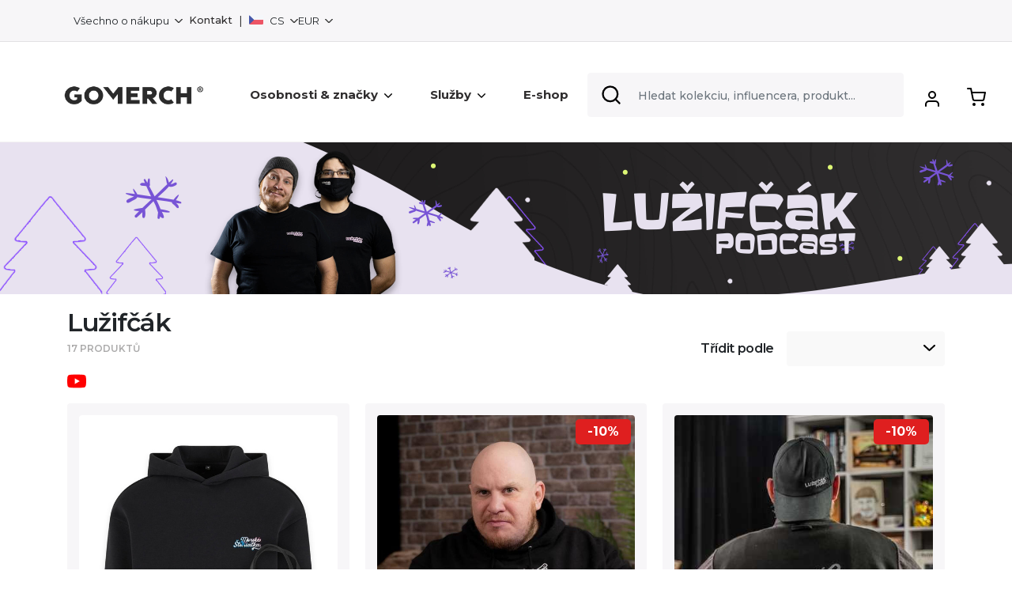

--- FILE ---
content_type: text/html; charset=UTF-8
request_url: https://www.gomerch.sk/cs/luzifcak/
body_size: 20799
content:
<!DOCTYPE html>
<html lang="cs" ng-app="gotshirt">
    <head>
        <!-- META DATA -->
        <meta charset="UTF-8" />
        <meta name="viewport" content="width=device-width, initial-scale=1, maximum-scale=1" />
        <meta property="og:image" content="http://www.gomerch.sk/application/uploads/img/cover.jpg"/>
        <meta property="og:title" content="Lužifčák | GoMerch">
        <meta name="google-site-verification" content="DOOHf9wOWB5sJn7IrEmr2-7CsOp4zZaxfg_3eVucryU" />
        <meta name="facebook-domain-verification" content="neq8ofmgaj2ofunysjcltsm4un5qap" />
        
        <!-- FAVICON -->
        <link rel="shortcut icon" href="https://www.gomerch.sk/application/views/_external/gm/assets/img/favicon.png" />
        
        <title>Lužifčák | GoMerch</title>

	<meta name="description" content="">

	        <!-- DATA LAYERS -->
        <script type="text/javascript">
        window.dataLayer = window.dataLayer || [];
                </script>
        <!-- STYLESHEETS & SCRIPTS -->
        <link href="/application/views/_external/gm/assets/apps/fontawesome5/css/all.css" rel="stylesheet">
<link href="https://fonts.googleapis.com/css2?family=Open+Sans:wght@300;400;600;700;800;900&display=swap" rel="stylesheet">
<link href="https://fonts.googleapis.com/css2?family=Montserrat:wght@400;500;600;700;800&display=swap" rel="stylesheet">
<link href="/application/views/_external/gm_2024/assets/css/bootstrap4.min.css" rel="stylesheet">
<link href="/application/views/_external/gm_2024/assets/css/slick.css" rel="stylesheet">
<link href="/application/views/_external/gm_2024/assets/css/simple-lightbox.css" rel="stylesheet">
<link href="/application/views/_external/gm_2024/assets/css/contact-page.css" rel="stylesheet">
<link href="/application/views/assets/css/select2.min.css" rel="stylesheet">
<link href="/application/views/_external/gm_2024/assets/css/custom.css?v=3" rel="stylesheet">
<link href="/application/views/_external/gm_2024/assets/css/cart.css" rel="stylesheet">
<link href="https://fonts.googleapis.com/icon?family=Material+Icons" rel="stylesheet">
<link href="https://cdn.jsdelivr.net/npm/choices.js/public/assets/styles/choices.min.css" rel="stylesheet">
<link href="/application/views/_external/gm/assets/css/landing_pages.css" rel="stylesheet">
<link href="/application/views/_external/gm_2024/assets/css/gm_2024.css" rel="stylesheet">
<link href="/application/views/_external/gm_2024/assets/css/technologies.css" rel="stylesheet">
<link href="/application/views/_external/gm_2024/assets/css/support.css" rel="stylesheet">
 <script src="https://cdn.jsdelivr.net/npm/choices.js/public/assets/scripts/choices.min.js"></script>
 <script src="/application/views/_external/gm/assets/js/jquery-3.3.1.min.js"></script>
 <script src="/application/views/_external/gm/assets/js/inputmask.js"></script>
        
        <!-- LFEEDER -->
        <script> (function(ss,ex){ window.ldfdr=window.ldfdr||function(){(ldfdr._q=ldfdr._q||[]).push([].slice.call(arguments));}; (function(d,s){ fs=d.getElementsByTagName(s)[0]; function ce(src){ var cs=d.createElement(s); cs.src=src; cs.async=1; fs.parentNode.insertBefore(cs,fs); }; ce('https://sc.lfeeder.com/lftracker_v1_'+ss+(ex?'_'+ex:'')+'.js'); })(document,'script'); })('p1e024Be0yK7GB6d'); </script>
        
    </head>
        <body class="shop-url ">
                    <div ng-controller="CartController as cart" id="cartController">
                
                                
                                
                                <div class="gm-TopBar d-none d-sm-block">
                    <div class="container">
                        <div class="links">
                            <span class="pl-2"></span>
                            <div class="dropdown">
                                <button class="btn dropdown-toggle" type="button" data-toggle="dropdown" aria-haspopup="true" aria-expanded="false">
                                Všechno o nákupu                                </button>
                                <div class="dropdown-menu dropdown-menu-right">
                                    <a href="/cs/info/faq" class="dropdown-item">Často kladené otázky</a>
                                    <a href="/cs/info/returns" class="dropdown-item">Vrácení a výměna zboží</a>
                                    <a href="/cs/order/track" class="dropdown-item">Sledovat objednávku</a>
                                </div>
                            </div>
                            <span class="pl-2"></span>
                            <a href="/cs/support">Kontakt</a>
                            <span class="pl-2 pr-2">|</span>
                                                        
                            <div class="dropdown">
                                <button class="btn dropdown-toggle" type="button" id="lang_dropdown" data-toggle="dropdown" aria-haspopup="true" aria-expanded="false">
                                <img class="lang-img" height="12" src="/application/views/assets/img/Czech-Republic.png" /> CS                                </button>
                                <div class="dropdown-menu dropdown-menu-right" aria-labelledby="lang_dropdown">
                                                                                                                                                <a class="dropdown-item" href="?lang=slovak"><img height="12" src="/application/views/assets/img/Slovakia_flat.png" /> SK</a>
                                                                                                            
                                    
                                                                                                                                                <a class="dropdown-item" href="?lang=czech"><img height="9" src="/application/views/assets/img/Czech-Republic.png" /> CS</a>
                                                                                                            
                                    
                                                                                                                                                <a class="dropdown-item" href="?lang=english"><img height="12" src="/application/views/assets/img/United-States_flat.png" /> EN</a>
                                                                                                            
                                    
                                                                    </div>
                            </div>
                                                        <div class="dropdown">
                                <button class="btn dropdown-toggle" type="button" id="currency_dropdown" data-toggle="dropdown" aria-haspopup="true" aria-expanded="false">
                                EUR                                </button>
                                <div class="dropdown-menu dropdown-menu-right" aria-labelledby="currency_dropdown">
                                                                        <a class="dropdown-item" href="?currency=1">EUR</a>
                                                                                                            <a class="dropdown-item" href="?currency=2">CZK</a>
                                                                                                                                                                                                                                                        </div>
                            </div>
                            
                        </div>
                        
                        
                    </div>
                </div>
                                
                <nav class="gm-Nav navbar navbar-expand-lg fixed-top navbar-light bg-light">
                    <div class="d-inline-flex d-lg-flex justify-content-between align-items-center">
                        <div>
                                                        <img class="navbar-toggler j-toggle_mobilemenu" src="/application/views/_external/gm_2024/assets/img/menu_toggler.svg" />
                                                    </div>
                        <div>
                                                                                                            </div>
                                                                                        <a class="navbar-brand" href="https://gomerch.sk">
                                        <img src="https://www.gomerch.sk/application/views/assets/img/logo_gomerch_new.png">
                                                                                                                        
                                    </a>
                                                                        
                                                                        <div class="collapse navbar-collapse" id="menu">
                                                                                    <ul class="navbar-nav j-navbar ml-5">
                                                                                                                                                                                                <li class="nav-item">
                                                    <a class="nav-link" href="#" data-submenu="1">Osobnosti & značky<img class="ml-2" width="10px" height="10px" src="https://www.gomerch.sk/application/views/_external/gm_2024/assets/img/new_chevron_down.svg"/></a>
                                                </li>
                                                <li>
                                                    <a class="nav-link" href="#" data-submenu="2">Služby<img class="ml-2" width="10px" height="10px" src="https://www.gomerch.sk/application/views/_external/gm_2024/assets/img/new_chevron_down.svg"/></a>
                                                </li>
                                                <li class="nav-item">
                                                    <a class="nav-link" href="https://www.gomerch.sk/cs/shop">
                                                    E-shop</a>
                                                </li>
                                                                                                                                                <div class="a-navbar_marker j-marker hidden"></div>
                                            </ul>
                                        </div>
                                        
                                        <a class="cart-toggle d-lg-none" style="position:absolute; top: 35px;" href="#cart_modal" data-toggle="modal">
                                                                                        <img width="24px" height="24px" src="/application/views/_external/gm_2024/assets/img/shopping-cart_icon.svg" alt="">
                                                                                        <span ng-hide="cart.productsCount < 1" ng-cloak class="job-counter d-flex justify-content-center align-items-center">{{cart.productsCount}}</span>
                                        </a>
                                        <div class="a-nav_contact d-block d-lg-none j-nav_contact">
                                                                                        info@gomerch.sk
                                                                                    </div>
                                        <div class="position-relative">
                                            <form class="form-inline my-2 my-lg-0 d-none d-lg-block">
                                                                                                <input class="form-control gm-NavSearch mr-sm-2 lel" data-lang="cs"  name="navSearch" type="search" placeholder="Hledat kolekciu, influencera, produkt..." aria-label="Search">
                                                                                            </form>
                                        </div>
                                        <div class="user_account_icon">
                                            <a href="#" class="nav-link js-show_user_drop mt-2 md-mt-0">
                                                                                                                                                <img width="24px" height="24px" src="/application/views/_external/gm_2024/assets/img/new-user_icon.svg" alt="">
                                                                                                                                            </a>
                                        </div>
                                        
                                        <!-- Zákaznícky účet COMING SOON ...
                                        <div class="px-3 d-none d-lg-block">
                                            <img src="/application/views/_external/gm/assets/img/person.svg" alt="" width="24">
                                        </div>-->
                                        
                                        <div class="px-3 d-none d-lg-block">
                                            <a class="cart-toggle d-none d-lg-block" href="#cart_modal" data-toggle="modal">
                                                                                                <img width="24px" height="24px" src="/application/views/_external/gm_2024/assets/img/shopping-cart_icon.svg" alt="">
                                                                                                <span ng-hide="cart.productsCount < 1" ng-cloak class="job-counter d-flex justify-content-center align-items-center">{{cart.productsCount}}</span>
                                            </a>
                                        </div>
                                        
                                    </div>
                                    
                                </nav>
                                <div class="filtered_data container" style="
                                    overflow-y: scroll; scrollbar-width: none;
                                    display: none;
                                    border-top: 4px solid #7D53DE;
                                    box-shadow: 0px 8px 40px 0px #2F2D2E1A;
                                    border-radius: 4px;e
                                    max-height: 550px;
                                    max-width: 500px;
                                    right: 10%;
                                    background-color: white;
                                    position: absolute;
                                    z-index: 9999;">
                                </div>
                                <div class="user_dropdown container" style="
                                    display: none;
                                    border-top: 4px solid #7D53DE;
                                    box-shadow: 0px 8px 40px 0px #2F2D2E1A;
                                    border-radius: 4px;
                                    padding: 10px;
                                    max-height: 550px;
                                    max-width: 210px;
                                    right: 10%;
                                    background-color: white;
                                    position: absolute;
                                    z-index: 9999;">
                                    <div class="container Gm-account_dropdown">
                                                                                        <div class="mt-2 p-1 Gm-account_dropdown_boxes">
                                                    <a href="/account/login">
                                                                                                                                                                        <img class="mr-1" width="20px" height="20px" src="/application/views/_external/gm_2024/assets/img/new-user_icon.svg" alt="">
                                                                                                                                                                        <span class="Gm-account_dropdown_titles">Přihlášení se                                                        </span>
                                                    </a>
                                                </div>
                                                <div class="mt-2 p-1 Gm-account_dropdown_boxes" style="margin-left:2px;">
                                                    <a href="/account/sign_up">
                                                                                                                                                                        <img class="mr-1" width="20px" height="20px" src="/application/views/_external/gm_2024/assets/img/new-user_plus_icon.svg" alt="">
                                                                                                                                                                        <span class="Gm-account_dropdown_titles">Vytvořit účet</span></a></div>
                                                                                                            </div>
                                                </div>
                                                                                                                                                
                                                                                                <!-- Modal -->
                                                <div class="modal fade" id="to_stock" tabindex="-1" role="dialog">
                                                    <div class="modal-dialog modal-lg" role="document">
                                                        <div class="modal-content">
                                                            <div class="modal-body">
                                                                Vzťahuje sa na produkty, ktoré máme momentálne k dispozícii na sklade, pripravené na vybavenie objednávky
                                                            </div>
                                                        </div>
                                                    </div>
                                                </div>
                                                <div class="modal fade" id="to_production" tabindex="-1" role="dialog">
                                                    <div class="modal-dialog modal-lg" role="document">
                                                        <div class="modal-content">
                                                            <div class="modal-body">
                                                                Vzťahuje sa na produkty, ktoré nie sú pripravené na okamžité vybavenie objednávky, takže ich budeme musieť vyrobiť
                                                            </div>
                                                        </div>
                                                    </div>
                                                </div>
                                                <div class="modal fade" id="to_production" tabindex="-1" role="dialog">
                                                    <div class="modal-dialog modal-lg" role="document">
                                                        <div class="modal-content">
                                                            <div class="modal-body">
                                                                Vzťahuje sa na produkty, ktoré máme momentálne k dispozícii na sklade, pripravené na vybavenie objednávky
                                                            </div>
                                                        </div>
                                                    </div>
                                                </div>
                                                                                                <!-- Modal -->
                                                <div class="modal fade new-gm_mini_cart gm-small_cart" id="cart_modal" tabindex="-1" role="dialog">
                                                    <div class="modal-dialog" role="document">
                                                        <div class="modal-content">
                                                            <div class="modal-header" style="padding:30px;">
                                                                <h5 class="modal-title" id="exampleModalLabel">Košík</h5>
                                                                <button type="button" class="close" data-dismiss="modal" aria-label="Close">
                                                                                                                                <svg width="24" height="24" viewBox="0 0 24 24" xmlns="http://www.w3.org/2000/svg" fill-rule="evenodd" clip-rule="evenodd"><path d="M12 11.293l10.293-10.293.707.707-10.293 10.293 10.293 10.293-.707.707-10.293-10.293-10.293 10.293-.707-.707 10.293-10.293-10.293-10.293.707-.707 10.293 10.293z" fill="black" stroke="black" stroke-width="2"/></svg>
                                                                                                                                </button>
                                                            </div>
                                                            <div class="modal-body" style="padding: 0px 30px;">
                                                                <div class="gm-small_cart__scroll">
                                                                    <div>
                                                                        <div ng-show="cart.products.length">
                                                                            <div class="cart_products_box row mb-2" ng-repeat="product in cart.products" ng-hide="product.hide_for_customer == 1 || product.id_final_product == 185824">
                                                                                <div class="col-4 col-sm-3 col-xl-2 text-center pr-0">
                                                                                    <img class="w-100" ng-if="product.image_cover.length" ng-src="{{product.image_cover}}" />
                                                                                    <img class="w-100" ng-if="!product.image_cover.length" ng-src="{{product.image}}" />
                                                                                </div>
                                                                                <div class="col-8 col-sm-9 col-xl-10">
                                                                                    <h4 class="mb-3"><a href="/product/redirect/{{product.id_final_product}}">{{product.name}}</a></h4>
                                                                                    <h5 class="product_price">{{product.unit_price_ti}} {{cart.currency.sign}}</h5>
                                                                                    <span style="font-size:12px;" class="gm-detail_priceNote text-left">{{product.unit_price_te}} {{cart.currency.sign}} bez DPH</span>
                                                                                    <span class="badge badge-success" ng-show="product.original_price > 0 && product.unit_price_te_eur == 0">ZDARMA</span>
                                                                                    </h4>
                                                                                    <p class="mb-2" ng-hide="product.not_specified == 1">
                                                                                        <div ng-show="product.param_values.length">
                                                                                            <span ng-repeat="param in product.param_values" class="params_bubble">{{param}}</span>
                                                                                        </div>
                                                                                    </p>
                                                                                    <p class="mb-2 params text-warning" ng-show="product.not_specified == 1">
                                                                                        Variantu upřesníte v košíku                                                                                    </p>
                                                                                    <div class="d-none d-sm-flex justify-content-between mt-3">
                                                                                        
                                                                                        <div class="col-12 col-sm-6" style="margin-left:-15px;">
                                                                                            <a class="params_bubble" href="javascript:;" ng-click="editProductQuantity(product.id_final_product, -1)"><i class="fa fa-minus"></i></a>
                                                                                            <span class="params_bubble">{{product.quantity}} ks</span>
                                                                                            <a class="params_bubble" href="javascript:;" ng-click="editProductQuantity(product.id_final_product, 1)"><i class="fa fa-plus"></i></a>
                                                                                            
                                                                                        </div>
                                                                                        <div class="col-12 col-sm-6 text-right mt-3 mt-sm-0">
                                                                                            <a href="javascript:;" ng-click="removeFromCart(product.id_final_product)" class="remove mr-1"> <small class="params_bubble">
                                                                                                                                                                                                <img src="/application/views/_external/gm/assets/img/trash_icon.svg" width="16">
                                                                                            </small></a>
                                                                                        </div>
                                                                                    </div>
                                                                                </div>
                                                                                <div class="d-flex justify-content-between d-sm-none w-100 p-3">
                                                                                    <div>
                                                                                        <a class="params_bubble" href="javascript:;" ng-click="editProductQuantity(product.id_final_product, -1)"><i class="fa fa-minus"></i></a>
                                                                                        <span class="params_bubble">{{product.quantity}} ks</span>
                                                                                        <a class="params_bubble" href="javascript:;" ng-click="editProductQuantity(product.id_final_product, 1)"><i class="fa fa-plus"></i></a>
                                                                                    </div>
                                                                                    <div>
                                                                                        <a href="javascript:;" ng-click="removeFromCart(product.id_final_product)" class="remove mr-1"> <small class="params_bubble"><img src="/application/views/_external/gm/assets/img/trash_icon.svg" width="16"></small></a>
                                                                                    </div>
                                                                                    
                                                                                </div>
                                                                            </div>
                                                                            <div class="free_shipping_box my-3" ng-show="cart.currency.free_shipping < 10000">
                                                                                <div ng-hide="cart.prices.productsPrice >= 100 * cart.currency.rate">
                                                                                    <div class="row justify-content-between">
                                                                                        <div class="col-9 col-sm-10">
                                                                                            <span class="free_shipping_box_text">Nakupte více za  {{ ((cart.currency.free_shipping * cart.currency.rate) - cart.prices.productsPrice).toFixed(2) }} {{cart.currency.sign}}  a máte dopravu zdarma.</span>
                                                                                        </div>
                                                                                        <div class="col-3 col-sm-2">
                                                                                            <img src="/application/views/_external/gm/assets/img/fi_3815481.svg" width="32" height="32" alt="">
                                                                                        </div>
                                                                                    </div>
                                                                                    <div>
                                                                                        <span class="price_range">{{cart.prices.productsPrice}} {{cart.currency.sign}} / <span style="font-weight:700;">{{Math.round(cart.currency.free_shipping * cart.currency.rate)}} {{cart.currency.sign}}</span></span>
                                                                                    </div>
                                                                                    <div class="progress" role="progressbar" aria-label="Animated striped example" aria-valuenow="{{cart.prices.productsPrice}}" aria-valuemin="0" aria-valuemax="{{Math.round(100 * cart.currency.rate)}}">
                                                                                        <div class="progress-bar progress-bar-striped" style="background-color: #2F2D2E;width: {{Math.round(cart.prices.productsPrice / cart.currency.rate)}}%"></div>
                                                                                    </div>
                                                                                </div>
                                                                                <div ng-show="cart.prices.productsPrice >= cart.currency.free_shipping * cart.currency.rate">
                                                                                    Dopravu máte zdarma                                                                                </div>
                                                                            </div>
                                                                            <div class="row align-items-center">
                                                                                <div class="col-6 sum_total_text">
                                                                                    Celková suma:
                                                                                </div>
                                                                                <div class="col-6 text-right cart_final_price">
                                                                                    <strong>{{cart.prices.productsPrice}} {{cart.currency.sign}}</strong>
                                                                                </div>
                                                                            </div>
                                                                        </div>
                                                                        <div ng-show="cart.products.length">
                                                                            
                                                                            <div ng-show="cart.extraMessages.two_plus_one_message.length" class="text-center pt-3 pb-3">
                                                                                <div style="font-size:15px;line-height:1.1;font-weight:700">{{cart.extraMessages.two_plus_one_message}}</div>
                                                                            </div>
                                                                        </div>
                                                                        <p ng-show="!cart.products.length" class="text-center">Váš košík je prázdný</p>
                                                                        <div class="mt-4"></div>
                                                                    </div>
                                                                    <div class="gm-cartModalSummary">
                                                                        <a ng-show="cart.products.length"  href="/cs/checkout" class="btn-block btn-lg btn Gm-detail_add_to_cart d-flex justify-content-center align-items-center">
                                                                            <img src="/application/views/_external/gm/assets/img/new_shop_cart.svg" alt="" width="24">
                                                                            Přejít do košíku                                                                        </a>
                                                                        
                                                                        <div class="mt-2"></div>
                                                                        <a href="javascript:;" data-dismiss="modal" class="btn btn-secondary btn-block Gm-continue_shopping d-flex justify-content-center align-items-center" style="color: #2F2D2E background-color: white;">Pokračovat v nákupu</a>
                                                                    </div>
                                                                </div>
                                                            </div>
                                                        </div>
                                                    </div>
                                                </div>
                                                <style>

                                                                                                            :root {
                                                            --primary-color: #7d53de;
                                                        }
                                                    
                                                        .a-mobile_menu__navitem {
                                                text-align: left;
                                                margin-left: 35px;
                                                padding:25px 0;
                                                }
                                                .a-mobile_menu__navitem > svg {
                                                position: absolute;
                                                right: 20px;
                                                top: 20px;
                                                }
                                                @media (min-width: 576px) and (max-width: 991px) {
                                                .gm-Nav .navbar-brand {
                                                left: 10px;
                                                top: 0px;
                                                position: relative;
                                                }
                                                .gm-Nav .navbar-toggler {
                                                position: relative;
                                                margin-bottom: 10px;
                                                top: 5px;
                                                }
                                                }
                                                @media(max-width: 991px) {
                                                .gm-logo_wrapper {
                                                display: none!important;
                                                }
                                                .gm-Nav .navbar-brand {
                                                left: 10px;
                                                }
                                                }
                                                </style><div class=" gm-shop_header luzifcak" style="background:url('/application/uploads/assets/collections/header_image_1702130145.jpg') center center;background-size:cover;"> 
 
</div>



<div class="container d-none">
    <div class="row container gm-category_title d-flex align-items-center">
        <div class="col-7 col-sm-6">
            <h1>Lužifčák</h1>
        </div>
        <div class="col-5 col-sm-6 pl-0 text-right">
            <select class="select2 j-filter_category form-control" style="max-width:200px;">
                <option value="all">Všechny produkty</option>
                                    <option  value="tricka">Trička</option>
                                    <option  value="hoodies">Mikiny</option>
                                    <option  value="batohy">Batohy</option>
                                    <option  value="ostatni">Ostatní</option>
                 
                 

            </select>
        </div>  
    </div>
</div>
<!-- space -->
<div class="lp-slider_general pt-3"> 
    <div class="container">
        <div class="d-block pb-3 pb-sm-0 d-sm-flex justify-content-between align-items-center">
            <div class="justify-content-between align-items-center">
                <div class="gm-category_title text-left mr-5">
                    <span class="view-title">Lužifčák</span><br/>
                    <span class="products_count text-uppercase">17                                                    produktů                                            </span>
                </div>
                <div class="d-flex mt-3">

                    
                                            <div class="mr-3">
                            <a target="_blank" href="https://www.youtube.com/luzifcak"><img src="/application/views/_external/gm/assets/img/icon_yt.png" width="24" height="24" alt=""></a>
                        </div>
                                                                            </div>
            </div>
                         <div class="custom-select-wrapper d-inline-flex justify-content-between align-items-center">
                <label class="gm-Search-label mt-2 mr-3">Třídit podle</label>
                <select class="custom-select w-100 js-changeOrder Gm-detail_search">
                    <option value="default">Výchozí</option>
                    <option value="newest">Nejnovější</option>
                                            <option value="popularity">Oblíbenosti</option>
                                        <option value="lowest_price">Od nejlevnějšího</option>
                    <option value="highest_price">Od nejdražšího</option>
                </select>
            </div>
                </div>
        <div class="row  d-flex">

            <div class="col-12">

                

                
        <div class="row gm-products gm-products_default_order mt-3 mb-5">
                        <div class="col-6 col-lg-4 mb-2 mb-md-3">
                <div class="gm-product " style="height: 100%;" >
                    <div class="gm-rel">
                        <div class="image position-relative" style="position: relative;
        overflow: hidden;">

         
                                                        <div class="position-absolute" style="bottom: 0; left: 10px;">

                                  
                                                                                            </div>
                                                        <img loading="lazy" src="https://www.gomerch.sk/application/uploads/products/product_692d649d18072_thumb.jpg" src="https://www.gomerch.sk/application/uploads/products/product_692d649d18072_thumb.jpg">
                                                    </div>
                        <div class="px-2">
                            <div>
                        
                                                                <div class="new_price">54.00 €</div>
                                
                                                            </div>
                            <!--<div class="new_price">27.90 €</div>-->
                            <div class="name">SET - Morské šteniatka (mikina, termohrnček, taška)</div>
                        </div>

                                                <a class="superlink" href="/cs/luzifcak/ostatni/42321-set-morske-steniatka-mikina-termohrncek-vak"></a>

                                        </div>
                    
                </div>
                            </div>
                        <div class="col-6 col-lg-4 mb-2 mb-md-3">
                <div class="gm-product " style="height: 100%;" >
                    <div class="gm-rel">
                        <div class="image position-relative" style="position: relative;
        overflow: hidden;">

         
                                                        <div class="position-absolute" style="bottom: 0; left: 10px;">

                                  
                                                                                            </div>
                                                        <img loading="lazy" src="https://www.gomerch.sk/application/uploads/products/product_63bd25ddcc613_thumb.jpg" src="https://www.gomerch.sk/application/uploads/products/product_63bd25ddcc613_thumb.jpg">
                                                    </div>
                        <div class="px-2">
                            <div>
                        
                                                                
                                                                
                                <div class="text-left mt-2"><span class="new_price"><strong>39.57 €</strong></span><span class="original-price text-black ml-2">44.00 €</span></div>
                                                            </div>
                            <!--<div class="new_price">27.90 €</div>-->
                            <div class="name">Mikina Morské šteniatka #black</div>
                        </div>

                                                <a class="superlink" href="/cs/luzifcak/hoodies/34736-mikina-morske-steniatka-black"></a>

                                        </div>
                    
                </div>
                                    <div class="Gm-new_discount bg-colored" style="background-color: #DF1F1F;">-10%</div>
                                </div>
                        <div class="col-6 col-lg-4 mb-2 mb-md-3">
                <div class="gm-product " style="height: 100%;" >
                    <div class="gm-rel">
                        <div class="image position-relative" style="position: relative;
        overflow: hidden;">

         
                                                        <div class="position-absolute" style="bottom: 0; left: 10px;">

                                  
                                                                                            </div>
                                                        <img loading="lazy" src="https://www.gomerch.sk/application/uploads/products/product_629b02fc04c23_thumb.jpg" src="https://www.gomerch.sk/application/uploads/products/product_629b02fc04c23_thumb.jpg">
                                                    </div>
                        <div class="px-2">
                            <div>
                        
                                                                
                                                                
                                <div class="text-left mt-2"><span class="new_price"><strong>48.79 €</strong></span><span class="original-price text-black ml-2">54.20 €</span></div>
                                                            </div>
                            <!--<div class="new_price">27.90 €</div>-->
                            <div class="name">Bunda - Morské šteniatka</div>
                        </div>

                                                <a class="superlink" href="/cs/luzifcak/hoodies/30684-college-jacket-morske-steniatka"></a>

                                        </div>
                    
                </div>
                                    <div class="Gm-new_discount bg-colored" style="background-color: #DF1F1F;">-10%</div>
                                </div>
                        <div class="col-6 col-lg-4 mb-2 mb-md-3">
                <div class="gm-product " style="height: 100%;" >
                    <div class="gm-rel">
                        <div class="image position-relative" style="position: relative;
        overflow: hidden;">

         
                                                        <div class="position-absolute" style="bottom: 0; left: 10px;">

                                  
                                                                                            </div>
                                                        <img loading="lazy" src="https://www.gomerch.sk/application/uploads/products/product_636266b4edff3_thumb.jpg" src="https://www.gomerch.sk/application/uploads/products/product_636266b4edff3_thumb.jpg">
                                                    </div>
                        <div class="px-2">
                            <div>
                        
                                                                
                                                                
                                <div class="text-left mt-2"><span class="new_price"><strong>13.04 €</strong></span><span class="original-price text-black ml-2">16.30 €</span></div>
                                                            </div>
                            <!--<div class="new_price">27.90 €</div>-->
                            <div class="name">Nákrčník -  morské šteniatka</div>
                        </div>

                                                <a class="superlink" href="/cs/luzifcak/ostatni/34738-nakrcnik-morske-steniatka"></a>

                                        </div>
                    
                </div>
                                    <div class="Gm-new_discount bg-colored" style="background-color: #DF1F1F;">-20%</div>
                                </div>
                        <div class="col-6 col-lg-4 mb-2 mb-md-3">
                <div class="gm-product " style="height: 100%;" >
                    <div class="gm-rel">
                        <div class="image position-relative" style="position: relative;
        overflow: hidden;">

         
                                                        <div class="position-absolute" style="bottom: 0; left: 10px;">

                                  
                                                                                            </div>
                                                        <img loading="lazy" src="https://www.gomerch.sk/application/uploads/products/product_636263a602df8_thumb.jpg" src="https://www.gomerch.sk/application/uploads/products/product_636263a602df8_thumb.jpg">
                                                    </div>
                        <div class="px-2">
                            <div>
                        
                                                                
                                                                
                                <div class="text-left mt-2"><span class="new_price"><strong>16.52 €</strong></span><span class="original-price text-black ml-2">18.40 €</span></div>
                                                            </div>
                            <!--<div class="new_price">27.90 €</div>-->
                            <div class="name">Čiapka morské šteniatka #black</div>
                        </div>

                                                <a class="superlink" href="/cs/luzifcak/ostatni/34737-ciapka-morske-steniatka-black"></a>

                                        </div>
                    
                </div>
                                    <div class="Gm-new_discount bg-colored" style="background-color: #DF1F1F;">-10%</div>
                                </div>
                        <div class="col-6 col-lg-4 mb-2 mb-md-3">
                <div class="gm-product " style="height: 100%;" >
                    <div class="gm-rel">
                        <div class="image position-relative" style="position: relative;
        overflow: hidden;">

         
                                                        <div class="position-absolute" style="bottom: 0; left: 10px;">

                                  
                                                                                            </div>
                                                        <img loading="lazy" src="https://www.gomerch.sk/application/uploads/thumbs/product_5e440677d280d.jpg" src="https://www.gomerch.sk/application/uploads/thumbs/product_5e440677d280d.jpg">
                                                    </div>
                        <div class="px-2">
                            <div>
                        
                                                                
                                                                
                                <div class="text-left mt-2"><span class="new_price"><strong>39.57 €</strong></span><span class="original-price text-black ml-2">44.00 €</span></div>
                                                            </div>
                            <!--<div class="new_price">27.90 €</div>-->
                            <div class="name">Hoodie #zjedzfasistu</div>
                        </div>

                                                <a class="superlink" href="/cs/luzifcak/hoodies/29038-hoodie-zjedzfasistu"></a>

                                        </div>
                    
                </div>
                                    <div class="Gm-new_discount bg-colored" style="background-color: #DF1F1F;">-10%</div>
                                </div>
                        <div class="col-6 col-lg-4 mb-2 mb-md-3">
                <div class="gm-product " style="height: 100%;" >
                    <div class="gm-rel">
                        <div class="image position-relative" style="position: relative;
        overflow: hidden;">

         
                                                        <div class="position-absolute" style="bottom: 0; left: 10px;">

                                  
                                                                                            </div>
                                                        <img loading="lazy" src="https://www.gomerch.sk/application/uploads/thumbs/product_5f2172697fc99.jpg" src="https://www.gomerch.sk/application/uploads/thumbs/product_5f2172697fc99.jpg">
                                                    </div>
                        <div class="px-2">
                            <div>
                        
                                                                
                                                                
                                <div class="text-left mt-2"><span class="new_price"><strong>20.20 €</strong></span><span class="original-price text-black ml-2">22.40 €</span></div>
                                                            </div>
                            <!--<div class="new_price">27.90 €</div>-->
                            <div class="name">Tričko - Morské šteniatka</div>
                        </div>

                                                <a class="superlink" href="/cs/luzifcak/tricka/30685-tricko-morske-steniatka"></a>

                                        </div>
                    
                </div>
                                    <div class="Gm-new_discount bg-colored" style="background-color: #DF1F1F;">-10%</div>
                                </div>
                        <div class="col-6 col-lg-4 mb-2 mb-md-3">
                <div class="gm-product " style="height: 100%;" >
                    <div class="gm-rel">
                        <div class="image position-relative" style="position: relative;
        overflow: hidden;">

         
                                                        <div class="position-absolute" style="bottom: 0; left: 10px;">

                                  
                                                                                            </div>
                                                        <img loading="lazy" src="https://www.gomerch.sk/application/uploads/thumbs/product_5dcbf16febab3.jpg" src="https://www.gomerch.sk/application/uploads/thumbs/product_5dcbf16febab3.jpg">
                                                    </div>
                        <div class="px-2">
                            <div>
                        
                                                                
                                                                
                                <div class="text-left mt-2"><span class="new_price"><strong>20.20 €</strong></span><span class="original-price text-black ml-2">22.40 €</span></div>
                                                            </div>
                            <!--<div class="new_price">27.90 €</div>-->
                            <div class="name">T-shirt #zjedzfasistu black</div>
                        </div>

                                                <a class="superlink" href="/cs/luzifcak/tricka/28011-t-shirt-zjedzfasistu-black"></a>

                                        </div>
                    
                </div>
                                    <div class="Gm-new_discount bg-colored" style="background-color: #DF1F1F;">-10%</div>
                                </div>
                        <div class="col-6 col-lg-4 mb-2 mb-md-3">
                <div class="gm-product " style="height: 100%;" >
                    <div class="gm-rel">
                        <div class="image position-relative" style="position: relative;
        overflow: hidden;">

         
                                                        <div class="position-absolute" style="bottom: 0; left: 10px;">

                                  
                                                                                            </div>
                                                        <img loading="lazy" src="https://www.gomerch.sk/application/uploads/thumbs/product_600a9666a892e.jpg" src="https://www.gomerch.sk/application/uploads/thumbs/product_600a9666a892e.jpg">
                                                    </div>
                        <div class="px-2">
                            <div>
                        
                                                                
                                                                
                                <div class="text-left mt-2"><span class="new_price"><strong>13.83 €</strong></span><span class="original-price text-black ml-2">15.40 €</span></div>
                                                            </div>
                            <!--<div class="new_price">27.90 €</div>-->
                            <div class="name">Uterák Morské Šteniatka - 50x100 cm </div>
                        </div>

                                                <a class="superlink" href="/cs/luzifcak/ostatni/31606-osuska-morske-steniatka"></a>

                                        </div>
                    
                </div>
                                    <div class="Gm-new_discount bg-colored" style="background-color: #DF1F1F;">-10%</div>
                                </div>
                        <div class="col-6 col-lg-4 mb-2 mb-md-3">
                <div class="gm-product " style="height: 100%;" >
                    <div class="gm-rel">
                        <div class="image position-relative" style="position: relative;
        overflow: hidden;">

         
                                                        <div class="position-absolute" style="bottom: 0; left: 10px;">

                                  
                                                                                            </div>
                                                        <img loading="lazy" src="https://www.gomerch.sk/application/uploads/products/product_62e26bd0e2c48_thumb.jpg" src="https://www.gomerch.sk/application/uploads/products/product_62e26bd0e2c48_thumb.jpg">
                                                    </div>
                        <div class="px-2">
                            <div>
                        
                                                                
                                                                
                                <div class="text-left mt-2"><span class="new_price"><strong>20.20 €</strong></span><span class="original-price text-black ml-2">22.40 €</span></div>
                                                            </div>
                            <!--<div class="new_price">27.90 €</div>-->
                            <div class="name">Tričko HAD JE KAMARÁT</div>
                        </div>

                                                <a class="superlink" href="/cs/luzifcak/tricka/34172-tricko-had-je-kamarat"></a>

                                        </div>
                    
                </div>
                                    <div class="Gm-new_discount bg-colored" style="background-color: #DF1F1F;">-10%</div>
                                </div>
                        <div class="col-6 col-lg-4 mb-2 mb-md-3">
                <div class="gm-product " style="height: 100%;" >
                    <div class="gm-rel">
                        <div class="image position-relative" style="position: relative;
        overflow: hidden;">

         
                                                        <div class="position-absolute" style="bottom: 0; left: 10px;">

                                  
                                                                                            </div>
                                                        <img loading="lazy" src="https://www.gomerch.sk/application/uploads/products/product_62e26b9d96d9e_thumb.jpg" src="https://www.gomerch.sk/application/uploads/products/product_62e26b9d96d9e_thumb.jpg">
                                                    </div>
                        <div class="px-2">
                            <div>
                        
                                                                
                                                                
                                <div class="text-left mt-2"><span class="new_price"><strong>20.20 €</strong></span><span class="original-price text-black ml-2">22.40 €</span></div>
                                                            </div>
                            <!--<div class="new_price">27.90 €</div>-->
                            <div class="name">Tričko  GEKONA TREBA ĽÚBIŤ</div>
                        </div>

                                                <a class="superlink" href="/cs/luzifcak/tricka/34173-tricko-gekona-treba-lubit"></a>

                                        </div>
                    
                </div>
                                    <div class="Gm-new_discount bg-colored" style="background-color: #DF1F1F;">-10%</div>
                                </div>
                        <div class="col-6 col-lg-4 mb-2 mb-md-3">
                <div class="gm-product " style="height: 100%;" >
                    <div class="gm-rel">
                        <div class="image position-relative" style="position: relative;
        overflow: hidden;">

         
                                                        <div class="position-absolute" style="bottom: 0; left: 10px;">

                                  
                                                                                            </div>
                                                        <img loading="lazy" src="https://www.gomerch.sk/application/uploads/thumbs/product_5fc4e94e86a52.jpg" src="https://www.gomerch.sk/application/uploads/thumbs/product_5fc4e94e86a52.jpg">
                                                    </div>
                        <div class="px-2">
                            <div>
                        
                                                                
                                                                
                                <div class="text-left mt-2"><span class="new_price"><strong>20.20 €</strong></span><span class="original-price text-black ml-2">22.40 €</span></div>
                                                            </div>
                            <!--<div class="new_price">27.90 €</div>-->
                            <div class="name">Tričko LUŽIFČÁK čierne</div>
                        </div>

                                                <a class="superlink" href="/cs/luzifcak/tricka/31356-tricko-luzifak-cierne"></a>

                                        </div>
                    
                </div>
                                    <div class="Gm-new_discount bg-colored" style="background-color: #DF1F1F;">-10%</div>
                                </div>
                        <div class="col-6 col-lg-4 mb-2 mb-md-3">
                <div class="gm-product " style="height: 100%;" >
                    <div class="gm-rel">
                        <div class="image position-relative" style="position: relative;
        overflow: hidden;">

         
                                                        <div class="position-absolute" style="bottom: 0; left: 10px;">

                                  
                                                                                            </div>
                                                        <img loading="lazy" src="https://www.gomerch.sk/application/uploads/thumbs/product_5e440941c740c.jpg" src="https://www.gomerch.sk/application/uploads/thumbs/product_5e440941c740c.jpg">
                                                    </div>
                        <div class="px-2">
                            <div>
                        
                                                                
                                                                
                                <div class="text-left mt-2"><span class="new_price"><strong>38.66 €</strong></span><span class="original-price text-black ml-2">43.00 €</span></div>
                                                            </div>
                            <!--<div class="new_price">27.90 €</div>-->
                            <div class="name">Hoodie #zjedzfasistu2</div>
                        </div>

                                                <a class="superlink" href="/cs/luzifcak/hoodies/29040-hoodie-zjedzfasistu2"></a>

                                        </div>
                    
                </div>
                                    <div class="Gm-new_discount bg-colored" style="background-color: #DF1F1F;">-10%</div>
                                </div>
                        <div class="col-6 col-lg-4 mb-2 mb-md-3">
                <div class="gm-product " style="height: 100%;" >
                    <div class="gm-rel">
                        <div class="image position-relative" style="position: relative;
        overflow: hidden;">

         
                                                        <div class="position-absolute" style="bottom: 0; left: 10px;">

                                  
                                                                                            </div>
                                                        <img loading="lazy" src="https://www.gomerch.sk/application/uploads/thumbs/product_5dcd51e51a55d.jpg" src="https://www.gomerch.sk/application/uploads/thumbs/product_5dcd51e51a55d.jpg">
                                                    </div>
                        <div class="px-2">
                            <div>
                        
                                                                
                                                                
                                <div class="text-left mt-2"><span class="new_price"><strong>19.29 €</strong></span><span class="original-price text-black ml-2">21.40 €</span></div>
                                                            </div>
                            <!--<div class="new_price">27.90 €</div>-->
                            <div class="name">T-shirt #zjedzfasistu - black 2</div>
                        </div>

                                                <a class="superlink" href="/cs/luzifcak/tricka/28055-t-shirt-zjedzfasistu-black-2"></a>

                                        </div>
                    
                </div>
                                    <div class="Gm-new_discount bg-colored" style="background-color: #DF1F1F;">-10%</div>
                                </div>
                        <div class="col-6 col-lg-4 mb-2 mb-md-3">
                <div class="gm-product " style="height: 100%;" >
                    <div class="gm-rel">
                        <div class="image position-relative" style="position: relative;
        overflow: hidden;">

         
                                                        <div class="position-absolute" style="bottom: 0; left: 10px;">

                                  
                                                                                            </div>
                                                        <img loading="lazy" src="https://www.gomerch.sk/application/uploads/thumbs/product_61111c228fa7a.jpg" src="https://www.gomerch.sk/application/uploads/thumbs/product_61111c228fa7a.jpg">
                                                    </div>
                        <div class="px-2">
                            <div>
                        
                                                                
                                                                
                                <div class="text-left mt-2"><span class="new_price"><strong>18.45 €</strong></span><span class="original-price text-black ml-2">20.50 €</span></div>
                                                            </div>
                            <!--<div class="new_price">27.90 €</div>-->
                            <div class="name">Ranec - Morské šteniatka</div>
                        </div>

                                                <a class="superlink" href="/cs/luzifcak/batohy/32619-ranec-morske-steniatka"></a>

                                        </div>
                    
                </div>
                                    <div class="Gm-new_discount bg-colored" style="background-color: #DF1F1F;">-10%</div>
                                </div>
                        <div class="col-6 col-lg-4 mb-2 mb-md-3">
                <div class="gm-product " style="height: 100%;" >
                    <div class="gm-rel">
                        <div class="image position-relative" style="position: relative;
        overflow: hidden;">

         
                                                        <div class="position-absolute" style="bottom: 0; left: 10px;">

                                  
                                                                                            </div>
                                                        <img loading="lazy" src="https://www.gomerch.sk/application/uploads/thumbs/product_5e0a56588ad5b.jpg" src="https://www.gomerch.sk/application/uploads/thumbs/product_5e0a56588ad5b.jpg">
                                                    </div>
                        <div class="px-2">
                            <div>
                        
                                                                
                                                                
                                <div class="text-left mt-2"><span class="new_price"><strong>12.82 €</strong></span><span class="original-price text-black ml-2">14.20 €</span></div>
                                                            </div>
                            <!--<div class="new_price">27.90 €</div>-->
                            <div class="name">Čiapka Lužifčák žltá</div>
                        </div>

                                                <a class="superlink" href="/cs/luzifcak/ostatni/28650-ciapka-luzifcak-zlta"></a>

                                        </div>
                    
                </div>
                                    <div class="Gm-new_discount bg-colored" style="background-color: #DF1F1F;">-10%</div>
                                </div>
                        <div class="col-6 col-lg-4 mb-2 mb-md-3">
                <div class="gm-product " style="height: 100%;" >
                    <div class="gm-rel">
                        <div class="image position-relative" style="position: relative;
        overflow: hidden;">

         
                                                        <div class="position-absolute" style="bottom: 0; left: 10px;">

                                  
                                                                                            </div>
                                                        <img loading="lazy" src="https://www.gomerch.sk/application/uploads/thumbs/product_5dcd53c02c5d4.jpg" src="https://www.gomerch.sk/application/uploads/thumbs/product_5dcd53c02c5d4.jpg">
                                                    </div>
                        <div class="px-2">
                            <div>
                        
                                                                
                                                                
                                <div class="text-left mt-2"><span class="new_price"><strong>12.82 €</strong></span><span class="original-price text-black ml-2">14.20 €</span></div>
                                                            </div>
                            <!--<div class="new_price">27.90 €</div>-->
                            <div class="name">Čiapka Lužifčák</div>
                        </div>

                                                <a class="superlink" href="/cs/luzifcak/ostatni/28056-ciapka-luzifcak"></a>

                                        </div>
                    
                </div>
                                    <div class="Gm-new_discount bg-colored" style="background-color: #DF1F1F;">-10%</div>
                                </div>
                    </div>  
        <div class="row gm-products gm-products_bestseller mt-3 mb-5" style="display:none;">
                        <div class="col-6 col-lg-4 mb-2 mb-md-3">
                <div class="gm-product " style="height: 100%;">
                    <div class="gm-rel">
                        <div class="image position-relative" style="position: relative;
        overflow: hidden;">
                                                        <div class="position-absolute" style="bottom: 0; left: 10px;">
                                                                                            </div>
                                                        <img src="https://www.gomerch.sk/application/uploads/thumbs/product_5dcbf16febab3.jpg" src="https://www.gomerch.sk/application/uploads/thumbs/product_5dcbf16febab3.jpg" loading="lazy">
                                                    </div>
                        <div class="px-2">
                            <div>
                        
                                                                
                                                                
                                <div class="text-left"><span class="new_price"><strong>20.20 €</strong></span><span class="original-price text-black ml-2">22.40 €</span></div>
                                                            </div>
                            <!--<div class="new_price">27.90 €</div>-->
                            <div class="name">T-shirt #zjedzfasistu black</div>
                        </div>
                        <a class="superlink" href="/cs/luzifcak/tricka/28011-t-shirt-zjedzfasistu-black"></a>
                    </div>
                    
                </div>
            </div>
                        <div class="col-6 col-lg-4 mb-2 mb-md-3">
                <div class="gm-product " style="height: 100%;">
                    <div class="gm-rel">
                        <div class="image position-relative" style="position: relative;
        overflow: hidden;">
                                                        <div class="position-absolute" style="bottom: 0; left: 10px;">
                                                                                            </div>
                                                        <img src="https://www.gomerch.sk/application/uploads/thumbs/product_5e440941c740c.jpg" src="https://www.gomerch.sk/application/uploads/thumbs/product_5e440941c740c.jpg" loading="lazy">
                                                    </div>
                        <div class="px-2">
                            <div>
                        
                                                                
                                                                
                                <div class="text-left"><span class="new_price"><strong>38.66 €</strong></span><span class="original-price text-black ml-2">43.00 €</span></div>
                                                            </div>
                            <!--<div class="new_price">27.90 €</div>-->
                            <div class="name">Hoodie #zjedzfasistu2</div>
                        </div>
                        <a class="superlink" href="/cs/luzifcak/hoodies/29040-hoodie-zjedzfasistu2"></a>
                    </div>
                    
                </div>
            </div>
                        <div class="col-6 col-lg-4 mb-2 mb-md-3">
                <div class="gm-product " style="height: 100%;">
                    <div class="gm-rel">
                        <div class="image position-relative" style="position: relative;
        overflow: hidden;">
                                                        <div class="position-absolute" style="bottom: 0; left: 10px;">
                                                                                            </div>
                                                        <img src="https://www.gomerch.sk/application/uploads/products/product_629b02fc04c23_thumb.jpg" src="https://www.gomerch.sk/application/uploads/products/product_629b02fc04c23_thumb.jpg" loading="lazy">
                                                    </div>
                        <div class="px-2">
                            <div>
                        
                                                                
                                                                
                                <div class="text-left"><span class="new_price"><strong>48.79 €</strong></span><span class="original-price text-black ml-2">54.20 €</span></div>
                                                            </div>
                            <!--<div class="new_price">27.90 €</div>-->
                            <div class="name">Bunda - Morské šteniatka</div>
                        </div>
                        <a class="superlink" href="/cs/luzifcak/hoodies/30684-college-jacket-morske-steniatka"></a>
                    </div>
                    
                </div>
            </div>
                        <div class="col-6 col-lg-4 mb-2 mb-md-3">
                <div class="gm-product " style="height: 100%;">
                    <div class="gm-rel">
                        <div class="image position-relative" style="position: relative;
        overflow: hidden;">
                                                        <div class="position-absolute" style="bottom: 0; left: 10px;">
                                                                                            </div>
                                                        <img src="https://www.gomerch.sk/application/uploads/thumbs/product_5f2172697fc99.jpg" src="https://www.gomerch.sk/application/uploads/thumbs/product_5f2172697fc99.jpg" loading="lazy">
                                                    </div>
                        <div class="px-2">
                            <div>
                        
                                                                
                                                                
                                <div class="text-left"><span class="new_price"><strong>20.20 €</strong></span><span class="original-price text-black ml-2">22.40 €</span></div>
                                                            </div>
                            <!--<div class="new_price">27.90 €</div>-->
                            <div class="name">Tričko - Morské šteniatka</div>
                        </div>
                        <a class="superlink" href="/cs/luzifcak/tricka/30685-tricko-morske-steniatka"></a>
                    </div>
                    
                </div>
            </div>
                        <div class="col-6 col-lg-4 mb-2 mb-md-3">
                <div class="gm-product " style="height: 100%;">
                    <div class="gm-rel">
                        <div class="image position-relative" style="position: relative;
        overflow: hidden;">
                                                        <div class="position-absolute" style="bottom: 0; left: 10px;">
                                                                                            </div>
                                                        <img src="https://www.gomerch.sk/application/uploads/thumbs/product_600a9666a892e.jpg" src="https://www.gomerch.sk/application/uploads/thumbs/product_600a9666a892e.jpg" loading="lazy">
                                                    </div>
                        <div class="px-2">
                            <div>
                        
                                                                
                                                                
                                <div class="text-left"><span class="new_price"><strong>13.83 €</strong></span><span class="original-price text-black ml-2">15.40 €</span></div>
                                                            </div>
                            <!--<div class="new_price">27.90 €</div>-->
                            <div class="name">Uterák Morské Šteniatka - 50x100 cm </div>
                        </div>
                        <a class="superlink" href="/cs/luzifcak/ostatni/31606-osuska-morske-steniatka"></a>
                    </div>
                    
                </div>
            </div>
                        <div class="col-6 col-lg-4 mb-2 mb-md-3">
                <div class="gm-product " style="height: 100%;">
                    <div class="gm-rel">
                        <div class="image position-relative" style="position: relative;
        overflow: hidden;">
                                                        <div class="position-absolute" style="bottom: 0; left: 10px;">
                                                                                            </div>
                                                        <img src="https://www.gomerch.sk/application/uploads/thumbs/product_61111c228fa7a.jpg" src="https://www.gomerch.sk/application/uploads/thumbs/product_61111c228fa7a.jpg" loading="lazy">
                                                    </div>
                        <div class="px-2">
                            <div>
                        
                                                                
                                                                
                                <div class="text-left"><span class="new_price"><strong>18.45 €</strong></span><span class="original-price text-black ml-2">20.50 €</span></div>
                                                            </div>
                            <!--<div class="new_price">27.90 €</div>-->
                            <div class="name">Ranec - Morské šteniatka</div>
                        </div>
                        <a class="superlink" href="/cs/luzifcak/batohy/32619-ranec-morske-steniatka"></a>
                    </div>
                    
                </div>
            </div>
                        <div class="col-6 col-lg-4 mb-2 mb-md-3">
                <div class="gm-product " style="height: 100%;">
                    <div class="gm-rel">
                        <div class="image position-relative" style="position: relative;
        overflow: hidden;">
                                                        <div class="position-absolute" style="bottom: 0; left: 10px;">
                                                                                            </div>
                                                        <img src="https://www.gomerch.sk/application/uploads/products/product_62e26bd0e2c48_thumb.jpg" src="https://www.gomerch.sk/application/uploads/products/product_62e26bd0e2c48_thumb.jpg" loading="lazy">
                                                    </div>
                        <div class="px-2">
                            <div>
                        
                                                                
                                                                
                                <div class="text-left"><span class="new_price"><strong>20.20 €</strong></span><span class="original-price text-black ml-2">22.40 €</span></div>
                                                            </div>
                            <!--<div class="new_price">27.90 €</div>-->
                            <div class="name">Tričko HAD JE KAMARÁT</div>
                        </div>
                        <a class="superlink" href="/cs/luzifcak/tricka/34172-tricko-had-je-kamarat"></a>
                    </div>
                    
                </div>
            </div>
                        <div class="col-6 col-lg-4 mb-2 mb-md-3">
                <div class="gm-product " style="height: 100%;">
                    <div class="gm-rel">
                        <div class="image position-relative" style="position: relative;
        overflow: hidden;">
                                                        <div class="position-absolute" style="bottom: 0; left: 10px;">
                                                                                            </div>
                                                        <img src="https://www.gomerch.sk/application/uploads/products/product_63bd25ddcc613_thumb.jpg" src="https://www.gomerch.sk/application/uploads/products/product_63bd25ddcc613_thumb.jpg" loading="lazy">
                                                    </div>
                        <div class="px-2">
                            <div>
                        
                                                                
                                                                
                                <div class="text-left"><span class="new_price"><strong>39.57 €</strong></span><span class="original-price text-black ml-2">44.00 €</span></div>
                                                            </div>
                            <!--<div class="new_price">27.90 €</div>-->
                            <div class="name">Mikina Morské šteniatka #black</div>
                        </div>
                        <a class="superlink" href="/cs/luzifcak/hoodies/34736-mikina-morske-steniatka-black"></a>
                    </div>
                    
                </div>
            </div>
                        <div class="col-6 col-lg-4 mb-2 mb-md-3">
                <div class="gm-product " style="height: 100%;">
                    <div class="gm-rel">
                        <div class="image position-relative" style="position: relative;
        overflow: hidden;">
                                                        <div class="position-absolute" style="bottom: 0; left: 10px;">
                                                                                            </div>
                                                        <img src="https://www.gomerch.sk/application/uploads/products/product_636263a602df8_thumb.jpg" src="https://www.gomerch.sk/application/uploads/products/product_636263a602df8_thumb.jpg" loading="lazy">
                                                    </div>
                        <div class="px-2">
                            <div>
                        
                                                                
                                                                
                                <div class="text-left"><span class="new_price"><strong>16.52 €</strong></span><span class="original-price text-black ml-2">18.40 €</span></div>
                                                            </div>
                            <!--<div class="new_price">27.90 €</div>-->
                            <div class="name">Čiapka morské šteniatka #black</div>
                        </div>
                        <a class="superlink" href="/cs/luzifcak/ostatni/34737-ciapka-morske-steniatka-black"></a>
                    </div>
                    
                </div>
            </div>
                        <div class="col-6 col-lg-4 mb-2 mb-md-3">
                <div class="gm-product " style="height: 100%;">
                    <div class="gm-rel">
                        <div class="image position-relative" style="position: relative;
        overflow: hidden;">
                                                        <div class="position-absolute" style="bottom: 0; left: 10px;">
                                                                                            </div>
                                                        <img src="https://www.gomerch.sk/application/uploads/products/product_636266b4edff3_thumb.jpg" src="https://www.gomerch.sk/application/uploads/products/product_636266b4edff3_thumb.jpg" loading="lazy">
                                                    </div>
                        <div class="px-2">
                            <div>
                        
                                                                
                                                                
                                <div class="text-left"><span class="new_price"><strong>13.04 €</strong></span><span class="original-price text-black ml-2">16.30 €</span></div>
                                                            </div>
                            <!--<div class="new_price">27.90 €</div>-->
                            <div class="name">Nákrčník -  morské šteniatka</div>
                        </div>
                        <a class="superlink" href="/cs/luzifcak/ostatni/34738-nakrcnik-morske-steniatka"></a>
                    </div>
                    
                </div>
            </div>
                        <div class="col-6 col-lg-4 mb-2 mb-md-3">
                <div class="gm-product " style="height: 100%;">
                    <div class="gm-rel">
                        <div class="image position-relative" style="position: relative;
        overflow: hidden;">
                                                        <div class="position-absolute" style="bottom: 0; left: 10px;">
                                                                                            </div>
                                                        <img src="https://www.gomerch.sk/application/uploads/thumbs/product_5dcd51e51a55d.jpg" src="https://www.gomerch.sk/application/uploads/thumbs/product_5dcd51e51a55d.jpg" loading="lazy">
                                                    </div>
                        <div class="px-2">
                            <div>
                        
                                                                
                                                                
                                <div class="text-left"><span class="new_price"><strong>19.29 €</strong></span><span class="original-price text-black ml-2">21.40 €</span></div>
                                                            </div>
                            <!--<div class="new_price">27.90 €</div>-->
                            <div class="name">T-shirt #zjedzfasistu - black 2</div>
                        </div>
                        <a class="superlink" href="/cs/luzifcak/tricka/28055-t-shirt-zjedzfasistu-black-2"></a>
                    </div>
                    
                </div>
            </div>
                        <div class="col-6 col-lg-4 mb-2 mb-md-3">
                <div class="gm-product " style="height: 100%;">
                    <div class="gm-rel">
                        <div class="image position-relative" style="position: relative;
        overflow: hidden;">
                                                        <div class="position-absolute" style="bottom: 0; left: 10px;">
                                                                                            </div>
                                                        <img src="https://www.gomerch.sk/application/uploads/thumbs/product_5dcd53c02c5d4.jpg" src="https://www.gomerch.sk/application/uploads/thumbs/product_5dcd53c02c5d4.jpg" loading="lazy">
                                                    </div>
                        <div class="px-2">
                            <div>
                        
                                                                
                                                                
                                <div class="text-left"><span class="new_price"><strong>12.82 €</strong></span><span class="original-price text-black ml-2">14.20 €</span></div>
                                                            </div>
                            <!--<div class="new_price">27.90 €</div>-->
                            <div class="name">Čiapka Lužifčák</div>
                        </div>
                        <a class="superlink" href="/cs/luzifcak/ostatni/28056-ciapka-luzifcak"></a>
                    </div>
                    
                </div>
            </div>
                        <div class="col-6 col-lg-4 mb-2 mb-md-3">
                <div class="gm-product " style="height: 100%;">
                    <div class="gm-rel">
                        <div class="image position-relative" style="position: relative;
        overflow: hidden;">
                                                        <div class="position-absolute" style="bottom: 0; left: 10px;">
                                                                                            </div>
                                                        <img src="https://www.gomerch.sk/application/uploads/thumbs/product_5e0a56588ad5b.jpg" src="https://www.gomerch.sk/application/uploads/thumbs/product_5e0a56588ad5b.jpg" loading="lazy">
                                                    </div>
                        <div class="px-2">
                            <div>
                        
                                                                
                                                                
                                <div class="text-left"><span class="new_price"><strong>12.82 €</strong></span><span class="original-price text-black ml-2">14.20 €</span></div>
                                                            </div>
                            <!--<div class="new_price">27.90 €</div>-->
                            <div class="name">Čiapka Lužifčák žltá</div>
                        </div>
                        <a class="superlink" href="/cs/luzifcak/ostatni/28650-ciapka-luzifcak-zlta"></a>
                    </div>
                    
                </div>
            </div>
                        <div class="col-6 col-lg-4 mb-2 mb-md-3">
                <div class="gm-product " style="height: 100%;">
                    <div class="gm-rel">
                        <div class="image position-relative" style="position: relative;
        overflow: hidden;">
                                                        <div class="position-absolute" style="bottom: 0; left: 10px;">
                                                                                            </div>
                                                        <img src="https://www.gomerch.sk/application/uploads/thumbs/product_5e440677d280d.jpg" src="https://www.gomerch.sk/application/uploads/thumbs/product_5e440677d280d.jpg" loading="lazy">
                                                    </div>
                        <div class="px-2">
                            <div>
                        
                                                                
                                                                
                                <div class="text-left"><span class="new_price"><strong>39.57 €</strong></span><span class="original-price text-black ml-2">44.00 €</span></div>
                                                            </div>
                            <!--<div class="new_price">27.90 €</div>-->
                            <div class="name">Hoodie #zjedzfasistu</div>
                        </div>
                        <a class="superlink" href="/cs/luzifcak/hoodies/29038-hoodie-zjedzfasistu"></a>
                    </div>
                    
                </div>
            </div>
                        <div class="col-6 col-lg-4 mb-2 mb-md-3">
                <div class="gm-product " style="height: 100%;">
                    <div class="gm-rel">
                        <div class="image position-relative" style="position: relative;
        overflow: hidden;">
                                                        <div class="position-absolute" style="bottom: 0; left: 10px;">
                                                                                            </div>
                                                        <img src="https://www.gomerch.sk/application/uploads/thumbs/product_5fc4e94e86a52.jpg" src="https://www.gomerch.sk/application/uploads/thumbs/product_5fc4e94e86a52.jpg" loading="lazy">
                                                    </div>
                        <div class="px-2">
                            <div>
                        
                                                                
                                                                
                                <div class="text-left"><span class="new_price"><strong>20.20 €</strong></span><span class="original-price text-black ml-2">22.40 €</span></div>
                                                            </div>
                            <!--<div class="new_price">27.90 €</div>-->
                            <div class="name">Tričko LUŽIFČÁK čierne</div>
                        </div>
                        <a class="superlink" href="/cs/luzifcak/tricka/31356-tricko-luzifak-cierne"></a>
                    </div>
                    
                </div>
            </div>
                        <div class="col-6 col-lg-4 mb-2 mb-md-3">
                <div class="gm-product " style="height: 100%;">
                    <div class="gm-rel">
                        <div class="image position-relative" style="position: relative;
        overflow: hidden;">
                                                        <div class="position-absolute" style="bottom: 0; left: 10px;">
                                                                                            </div>
                                                        <img src="https://www.gomerch.sk/application/uploads/products/product_62e26b9d96d9e_thumb.jpg" src="https://www.gomerch.sk/application/uploads/products/product_62e26b9d96d9e_thumb.jpg" loading="lazy">
                                                    </div>
                        <div class="px-2">
                            <div>
                        
                                                                
                                                                
                                <div class="text-left"><span class="new_price"><strong>20.20 €</strong></span><span class="original-price text-black ml-2">22.40 €</span></div>
                                                            </div>
                            <!--<div class="new_price">27.90 €</div>-->
                            <div class="name">Tričko  GEKONA TREBA ĽÚBIŤ</div>
                        </div>
                        <a class="superlink" href="/cs/luzifcak/tricka/34173-tricko-gekona-treba-lubit"></a>
                    </div>
                    
                </div>
            </div>
                        <div class="col-6 col-lg-4 mb-2 mb-md-3">
                <div class="gm-product " style="height: 100%;">
                    <div class="gm-rel">
                        <div class="image position-relative" style="position: relative;
        overflow: hidden;">
                                                        <div class="position-absolute" style="bottom: 0; left: 10px;">
                                                                                            </div>
                                                        <img src="https://www.gomerch.sk/application/uploads/products/product_692d649d18072_thumb.jpg" src="https://www.gomerch.sk/application/uploads/products/product_692d649d18072_thumb.jpg" loading="lazy">
                                                    </div>
                        <div class="px-2">
                            <div>
                        
                                                                <div class="new_price">54.00 €</div>
                                
                                                            </div>
                            <!--<div class="new_price">27.90 €</div>-->
                            <div class="name">SET - Morské šteniatka (mikina, termohrnček, taška)</div>
                        </div>
                        <a class="superlink" href="/cs/luzifcak/ostatni/42321-set-morske-steniatka-mikina-termohrncek-vak"></a>
                    </div>
                    
                </div>
            </div>
                    </div> 
        <div class="row gm-products gm-products_newest mt-3 mb-5" style="display:none;">
                        <div class="col-6 col-lg-4 mb-2 mb-md-3">
                <div class="gm-product " style="height: 100%;">
                    <div class="gm-rel">
                        <div class="image position-relative" style="position: relative;
        overflow: hidden;">


        
                                                        <div class="position-absolute" style="bottom: 0; left: 10px;">
                                                                                            </div>
                                                        <img src="https://www.gomerch.sk/application/uploads/products/product_692d649d18072_thumb.jpg" src="https://www.gomerch.sk/application/uploads/products/product_692d649d18072_thumb.jpg" loading="lazy">
                                                    </div>
                        <div class="px-2">
                            <div>
                        
                                                                <div class="new_price">54.00 €</div>
                                
                                                            </div>
                            <!--<div class="new_price">27.90 €</div>-->
                            <div class="name">SET - Morské šteniatka (mikina, termohrnček, taška)</div>
                        </div>
                        <a class="superlink" href="/cs/luzifcak/ostatni/42321-set-morske-steniatka-mikina-termohrncek-vak"></a>
                    </div>
                    
                </div>
            </div>
                        <div class="col-6 col-lg-4 mb-2 mb-md-3">
                <div class="gm-product " style="height: 100%;">
                    <div class="gm-rel">
                        <div class="image position-relative" style="position: relative;
        overflow: hidden;">


        
                                                        <div class="position-absolute" style="bottom: 0; left: 10px;">
                                                                                            </div>
                                                        <img src="https://www.gomerch.sk/application/uploads/products/product_636266b4edff3_thumb.jpg" src="https://www.gomerch.sk/application/uploads/products/product_636266b4edff3_thumb.jpg" loading="lazy">
                                                    </div>
                        <div class="px-2">
                            <div>
                        
                                                                
                                                                
                                <div class="text-left"><span class="new_price"><strong>13.04 €</strong></span><span class="original-price text-black ml-2">16.30 €</span></div>
                                                            </div>
                            <!--<div class="new_price">27.90 €</div>-->
                            <div class="name">Nákrčník -  morské šteniatka</div>
                        </div>
                        <a class="superlink" href="/cs/luzifcak/ostatni/34738-nakrcnik-morske-steniatka"></a>
                    </div>
                    
                </div>
            </div>
                        <div class="col-6 col-lg-4 mb-2 mb-md-3">
                <div class="gm-product " style="height: 100%;">
                    <div class="gm-rel">
                        <div class="image position-relative" style="position: relative;
        overflow: hidden;">


        
                                                        <div class="position-absolute" style="bottom: 0; left: 10px;">
                                                                                            </div>
                                                        <img src="https://www.gomerch.sk/application/uploads/products/product_636263a602df8_thumb.jpg" src="https://www.gomerch.sk/application/uploads/products/product_636263a602df8_thumb.jpg" loading="lazy">
                                                    </div>
                        <div class="px-2">
                            <div>
                        
                                                                
                                                                
                                <div class="text-left"><span class="new_price"><strong>16.52 €</strong></span><span class="original-price text-black ml-2">18.40 €</span></div>
                                                            </div>
                            <!--<div class="new_price">27.90 €</div>-->
                            <div class="name">Čiapka morské šteniatka #black</div>
                        </div>
                        <a class="superlink" href="/cs/luzifcak/ostatni/34737-ciapka-morske-steniatka-black"></a>
                    </div>
                    
                </div>
            </div>
                        <div class="col-6 col-lg-4 mb-2 mb-md-3">
                <div class="gm-product " style="height: 100%;">
                    <div class="gm-rel">
                        <div class="image position-relative" style="position: relative;
        overflow: hidden;">


        
                                                        <div class="position-absolute" style="bottom: 0; left: 10px;">
                                                                                            </div>
                                                        <img src="https://www.gomerch.sk/application/uploads/products/product_63bd25ddcc613_thumb.jpg" src="https://www.gomerch.sk/application/uploads/products/product_63bd25ddcc613_thumb.jpg" loading="lazy">
                                                    </div>
                        <div class="px-2">
                            <div>
                        
                                                                
                                                                
                                <div class="text-left"><span class="new_price"><strong>39.57 €</strong></span><span class="original-price text-black ml-2">44.00 €</span></div>
                                                            </div>
                            <!--<div class="new_price">27.90 €</div>-->
                            <div class="name">Mikina Morské šteniatka #black</div>
                        </div>
                        <a class="superlink" href="/cs/luzifcak/hoodies/34736-mikina-morske-steniatka-black"></a>
                    </div>
                    
                </div>
            </div>
                        <div class="col-6 col-lg-4 mb-2 mb-md-3">
                <div class="gm-product " style="height: 100%;">
                    <div class="gm-rel">
                        <div class="image position-relative" style="position: relative;
        overflow: hidden;">


        
                                                        <div class="position-absolute" style="bottom: 0; left: 10px;">
                                                                                            </div>
                                                        <img src="https://www.gomerch.sk/application/uploads/products/product_62e26b9d96d9e_thumb.jpg" src="https://www.gomerch.sk/application/uploads/products/product_62e26b9d96d9e_thumb.jpg" loading="lazy">
                                                    </div>
                        <div class="px-2">
                            <div>
                        
                                                                
                                                                
                                <div class="text-left"><span class="new_price"><strong>20.20 €</strong></span><span class="original-price text-black ml-2">22.40 €</span></div>
                                                            </div>
                            <!--<div class="new_price">27.90 €</div>-->
                            <div class="name">Tričko  GEKONA TREBA ĽÚBIŤ</div>
                        </div>
                        <a class="superlink" href="/cs/luzifcak/tricka/34173-tricko-gekona-treba-lubit"></a>
                    </div>
                    
                </div>
            </div>
                        <div class="col-6 col-lg-4 mb-2 mb-md-3">
                <div class="gm-product " style="height: 100%;">
                    <div class="gm-rel">
                        <div class="image position-relative" style="position: relative;
        overflow: hidden;">


        
                                                        <div class="position-absolute" style="bottom: 0; left: 10px;">
                                                                                            </div>
                                                        <img src="https://www.gomerch.sk/application/uploads/products/product_62e26bd0e2c48_thumb.jpg" src="https://www.gomerch.sk/application/uploads/products/product_62e26bd0e2c48_thumb.jpg" loading="lazy">
                                                    </div>
                        <div class="px-2">
                            <div>
                        
                                                                
                                                                
                                <div class="text-left"><span class="new_price"><strong>20.20 €</strong></span><span class="original-price text-black ml-2">22.40 €</span></div>
                                                            </div>
                            <!--<div class="new_price">27.90 €</div>-->
                            <div class="name">Tričko HAD JE KAMARÁT</div>
                        </div>
                        <a class="superlink" href="/cs/luzifcak/tricka/34172-tricko-had-je-kamarat"></a>
                    </div>
                    
                </div>
            </div>
                        <div class="col-6 col-lg-4 mb-2 mb-md-3">
                <div class="gm-product " style="height: 100%;">
                    <div class="gm-rel">
                        <div class="image position-relative" style="position: relative;
        overflow: hidden;">


        
                                                        <div class="position-absolute" style="bottom: 0; left: 10px;">
                                                                                            </div>
                                                        <img src="https://www.gomerch.sk/application/uploads/thumbs/product_61111c228fa7a.jpg" src="https://www.gomerch.sk/application/uploads/thumbs/product_61111c228fa7a.jpg" loading="lazy">
                                                    </div>
                        <div class="px-2">
                            <div>
                        
                                                                
                                                                
                                <div class="text-left"><span class="new_price"><strong>18.45 €</strong></span><span class="original-price text-black ml-2">20.50 €</span></div>
                                                            </div>
                            <!--<div class="new_price">27.90 €</div>-->
                            <div class="name">Ranec - Morské šteniatka</div>
                        </div>
                        <a class="superlink" href="/cs/luzifcak/batohy/32619-ranec-morske-steniatka"></a>
                    </div>
                    
                </div>
            </div>
                        <div class="col-6 col-lg-4 mb-2 mb-md-3">
                <div class="gm-product " style="height: 100%;">
                    <div class="gm-rel">
                        <div class="image position-relative" style="position: relative;
        overflow: hidden;">


        
                                                        <div class="position-absolute" style="bottom: 0; left: 10px;">
                                                                                            </div>
                                                        <img src="https://www.gomerch.sk/application/uploads/thumbs/product_600a9666a892e.jpg" src="https://www.gomerch.sk/application/uploads/thumbs/product_600a9666a892e.jpg" loading="lazy">
                                                    </div>
                        <div class="px-2">
                            <div>
                        
                                                                
                                                                
                                <div class="text-left"><span class="new_price"><strong>13.83 €</strong></span><span class="original-price text-black ml-2">15.40 €</span></div>
                                                            </div>
                            <!--<div class="new_price">27.90 €</div>-->
                            <div class="name">Uterák Morské Šteniatka - 50x100 cm </div>
                        </div>
                        <a class="superlink" href="/cs/luzifcak/ostatni/31606-osuska-morske-steniatka"></a>
                    </div>
                    
                </div>
            </div>
                        <div class="col-6 col-lg-4 mb-2 mb-md-3">
                <div class="gm-product " style="height: 100%;">
                    <div class="gm-rel">
                        <div class="image position-relative" style="position: relative;
        overflow: hidden;">


        
                                                        <div class="position-absolute" style="bottom: 0; left: 10px;">
                                                                                            </div>
                                                        <img src="https://www.gomerch.sk/application/uploads/thumbs/product_5fc4e94e86a52.jpg" src="https://www.gomerch.sk/application/uploads/thumbs/product_5fc4e94e86a52.jpg" loading="lazy">
                                                    </div>
                        <div class="px-2">
                            <div>
                        
                                                                
                                                                
                                <div class="text-left"><span class="new_price"><strong>20.20 €</strong></span><span class="original-price text-black ml-2">22.40 €</span></div>
                                                            </div>
                            <!--<div class="new_price">27.90 €</div>-->
                            <div class="name">Tričko LUŽIFČÁK čierne</div>
                        </div>
                        <a class="superlink" href="/cs/luzifcak/tricka/31356-tricko-luzifak-cierne"></a>
                    </div>
                    
                </div>
            </div>
                        <div class="col-6 col-lg-4 mb-2 mb-md-3">
                <div class="gm-product " style="height: 100%;">
                    <div class="gm-rel">
                        <div class="image position-relative" style="position: relative;
        overflow: hidden;">


        
                                                        <div class="position-absolute" style="bottom: 0; left: 10px;">
                                                                                            </div>
                                                        <img src="https://www.gomerch.sk/application/uploads/thumbs/product_5f2172697fc99.jpg" src="https://www.gomerch.sk/application/uploads/thumbs/product_5f2172697fc99.jpg" loading="lazy">
                                                    </div>
                        <div class="px-2">
                            <div>
                        
                                                                
                                                                
                                <div class="text-left"><span class="new_price"><strong>20.20 €</strong></span><span class="original-price text-black ml-2">22.40 €</span></div>
                                                            </div>
                            <!--<div class="new_price">27.90 €</div>-->
                            <div class="name">Tričko - Morské šteniatka</div>
                        </div>
                        <a class="superlink" href="/cs/luzifcak/tricka/30685-tricko-morske-steniatka"></a>
                    </div>
                    
                </div>
            </div>
                        <div class="col-6 col-lg-4 mb-2 mb-md-3">
                <div class="gm-product " style="height: 100%;">
                    <div class="gm-rel">
                        <div class="image position-relative" style="position: relative;
        overflow: hidden;">


        
                                                        <div class="position-absolute" style="bottom: 0; left: 10px;">
                                                                                            </div>
                                                        <img src="https://www.gomerch.sk/application/uploads/products/product_629b02fc04c23_thumb.jpg" src="https://www.gomerch.sk/application/uploads/products/product_629b02fc04c23_thumb.jpg" loading="lazy">
                                                    </div>
                        <div class="px-2">
                            <div>
                        
                                                                
                                                                
                                <div class="text-left"><span class="new_price"><strong>48.79 €</strong></span><span class="original-price text-black ml-2">54.20 €</span></div>
                                                            </div>
                            <!--<div class="new_price">27.90 €</div>-->
                            <div class="name">Bunda - Morské šteniatka</div>
                        </div>
                        <a class="superlink" href="/cs/luzifcak/hoodies/30684-college-jacket-morske-steniatka"></a>
                    </div>
                    
                </div>
            </div>
                        <div class="col-6 col-lg-4 mb-2 mb-md-3">
                <div class="gm-product " style="height: 100%;">
                    <div class="gm-rel">
                        <div class="image position-relative" style="position: relative;
        overflow: hidden;">


        
                                                        <div class="position-absolute" style="bottom: 0; left: 10px;">
                                                                                            </div>
                                                        <img src="https://www.gomerch.sk/application/uploads/thumbs/product_5e440941c740c.jpg" src="https://www.gomerch.sk/application/uploads/thumbs/product_5e440941c740c.jpg" loading="lazy">
                                                    </div>
                        <div class="px-2">
                            <div>
                        
                                                                
                                                                
                                <div class="text-left"><span class="new_price"><strong>38.66 €</strong></span><span class="original-price text-black ml-2">43.00 €</span></div>
                                                            </div>
                            <!--<div class="new_price">27.90 €</div>-->
                            <div class="name">Hoodie #zjedzfasistu2</div>
                        </div>
                        <a class="superlink" href="/cs/luzifcak/hoodies/29040-hoodie-zjedzfasistu2"></a>
                    </div>
                    
                </div>
            </div>
                        <div class="col-6 col-lg-4 mb-2 mb-md-3">
                <div class="gm-product " style="height: 100%;">
                    <div class="gm-rel">
                        <div class="image position-relative" style="position: relative;
        overflow: hidden;">


        
                                                        <div class="position-absolute" style="bottom: 0; left: 10px;">
                                                                                            </div>
                                                        <img src="https://www.gomerch.sk/application/uploads/thumbs/product_5e440677d280d.jpg" src="https://www.gomerch.sk/application/uploads/thumbs/product_5e440677d280d.jpg" loading="lazy">
                                                    </div>
                        <div class="px-2">
                            <div>
                        
                                                                
                                                                
                                <div class="text-left"><span class="new_price"><strong>39.57 €</strong></span><span class="original-price text-black ml-2">44.00 €</span></div>
                                                            </div>
                            <!--<div class="new_price">27.90 €</div>-->
                            <div class="name">Hoodie #zjedzfasistu</div>
                        </div>
                        <a class="superlink" href="/cs/luzifcak/hoodies/29038-hoodie-zjedzfasistu"></a>
                    </div>
                    
                </div>
            </div>
                        <div class="col-6 col-lg-4 mb-2 mb-md-3">
                <div class="gm-product " style="height: 100%;">
                    <div class="gm-rel">
                        <div class="image position-relative" style="position: relative;
        overflow: hidden;">


        
                                                        <div class="position-absolute" style="bottom: 0; left: 10px;">
                                                                                            </div>
                                                        <img src="https://www.gomerch.sk/application/uploads/thumbs/product_5e0a56588ad5b.jpg" src="https://www.gomerch.sk/application/uploads/thumbs/product_5e0a56588ad5b.jpg" loading="lazy">
                                                    </div>
                        <div class="px-2">
                            <div>
                        
                                                                
                                                                
                                <div class="text-left"><span class="new_price"><strong>12.82 €</strong></span><span class="original-price text-black ml-2">14.20 €</span></div>
                                                            </div>
                            <!--<div class="new_price">27.90 €</div>-->
                            <div class="name">Čiapka Lužifčák žltá</div>
                        </div>
                        <a class="superlink" href="/cs/luzifcak/ostatni/28650-ciapka-luzifcak-zlta"></a>
                    </div>
                    
                </div>
            </div>
                        <div class="col-6 col-lg-4 mb-2 mb-md-3">
                <div class="gm-product " style="height: 100%;">
                    <div class="gm-rel">
                        <div class="image position-relative" style="position: relative;
        overflow: hidden;">


        
                                                        <div class="position-absolute" style="bottom: 0; left: 10px;">
                                                                                            </div>
                                                        <img src="https://www.gomerch.sk/application/uploads/thumbs/product_5dcd53c02c5d4.jpg" src="https://www.gomerch.sk/application/uploads/thumbs/product_5dcd53c02c5d4.jpg" loading="lazy">
                                                    </div>
                        <div class="px-2">
                            <div>
                        
                                                                
                                                                
                                <div class="text-left"><span class="new_price"><strong>12.82 €</strong></span><span class="original-price text-black ml-2">14.20 €</span></div>
                                                            </div>
                            <!--<div class="new_price">27.90 €</div>-->
                            <div class="name">Čiapka Lužifčák</div>
                        </div>
                        <a class="superlink" href="/cs/luzifcak/ostatni/28056-ciapka-luzifcak"></a>
                    </div>
                    
                </div>
            </div>
                        <div class="col-6 col-lg-4 mb-2 mb-md-3">
                <div class="gm-product " style="height: 100%;">
                    <div class="gm-rel">
                        <div class="image position-relative" style="position: relative;
        overflow: hidden;">


        
                                                        <div class="position-absolute" style="bottom: 0; left: 10px;">
                                                                                            </div>
                                                        <img src="https://www.gomerch.sk/application/uploads/thumbs/product_5dcd51e51a55d.jpg" src="https://www.gomerch.sk/application/uploads/thumbs/product_5dcd51e51a55d.jpg" loading="lazy">
                                                    </div>
                        <div class="px-2">
                            <div>
                        
                                                                
                                                                
                                <div class="text-left"><span class="new_price"><strong>19.29 €</strong></span><span class="original-price text-black ml-2">21.40 €</span></div>
                                                            </div>
                            <!--<div class="new_price">27.90 €</div>-->
                            <div class="name">T-shirt #zjedzfasistu - black 2</div>
                        </div>
                        <a class="superlink" href="/cs/luzifcak/tricka/28055-t-shirt-zjedzfasistu-black-2"></a>
                    </div>
                    
                </div>
            </div>
                        <div class="col-6 col-lg-4 mb-2 mb-md-3">
                <div class="gm-product " style="height: 100%;">
                    <div class="gm-rel">
                        <div class="image position-relative" style="position: relative;
        overflow: hidden;">


        
                                                        <div class="position-absolute" style="bottom: 0; left: 10px;">
                                                                                            </div>
                                                        <img src="https://www.gomerch.sk/application/uploads/thumbs/product_5dcbf16febab3.jpg" src="https://www.gomerch.sk/application/uploads/thumbs/product_5dcbf16febab3.jpg" loading="lazy">
                                                    </div>
                        <div class="px-2">
                            <div>
                        
                                                                
                                                                
                                <div class="text-left"><span class="new_price"><strong>20.20 €</strong></span><span class="original-price text-black ml-2">22.40 €</span></div>
                                                            </div>
                            <!--<div class="new_price">27.90 €</div>-->
                            <div class="name">T-shirt #zjedzfasistu black</div>
                        </div>
                        <a class="superlink" href="/cs/luzifcak/tricka/28011-t-shirt-zjedzfasistu-black"></a>
                    </div>
                    
                </div>
            </div>
                    </div>
        <div class="row gm-products gm-products_lowest_price mt-3 mb-5" style="display:none;">
                        <div class="col-6 col-lg-4 mb-2 mb-md-3">
                <div class="gm-product" style="height: 100%;">
                    <div class="gm-rel">
                        <div class="image position-relative" style="position: relative;
        overflow: hidden;">

        
                            <div class="position-absolute" style="bottom: 0; left: 10px;">
                                                                                            </div>
                                                        <img src="https://www.gomerch.sk/application/uploads/thumbs/product_5dcd53c02c5d4.jpg" src="https://www.gomerch.sk/application/uploads/thumbs/product_5dcd53c02c5d4.jpg" loading="lazy">
                                                    </div>
                        <div class="px-2">
                            <div>
                        
                                                                
                                                                
                                <div class="text-left"><span class="new_price"><strong>12.82 €</strong></span><span class="original-price text-black ml-2">14.20 €</span></div>
                                                            </div>
                            <!--<div class="new_price">27.90 €</div>-->
                            <div class="name">Čiapka Lužifčák</div>
                        </div>
                        <a class="superlink" href="/cs/luzifcak/ostatni/28056-ciapka-luzifcak"></a>
                    </div>
                    
                </div>
            </div>
                        <div class="col-6 col-lg-4 mb-2 mb-md-3">
                <div class="gm-product" style="height: 100%;">
                    <div class="gm-rel">
                        <div class="image position-relative" style="position: relative;
        overflow: hidden;">

        
                            <div class="position-absolute" style="bottom: 0; left: 10px;">
                                                                                            </div>
                                                        <img src="https://www.gomerch.sk/application/uploads/thumbs/product_5e0a56588ad5b.jpg" src="https://www.gomerch.sk/application/uploads/thumbs/product_5e0a56588ad5b.jpg" loading="lazy">
                                                    </div>
                        <div class="px-2">
                            <div>
                        
                                                                
                                                                
                                <div class="text-left"><span class="new_price"><strong>12.82 €</strong></span><span class="original-price text-black ml-2">14.20 €</span></div>
                                                            </div>
                            <!--<div class="new_price">27.90 €</div>-->
                            <div class="name">Čiapka Lužifčák žltá</div>
                        </div>
                        <a class="superlink" href="/cs/luzifcak/ostatni/28650-ciapka-luzifcak-zlta"></a>
                    </div>
                    
                </div>
            </div>
                        <div class="col-6 col-lg-4 mb-2 mb-md-3">
                <div class="gm-product" style="height: 100%;">
                    <div class="gm-rel">
                        <div class="image position-relative" style="position: relative;
        overflow: hidden;">

        
                            <div class="position-absolute" style="bottom: 0; left: 10px;">
                                                                                            </div>
                                                        <img src="https://www.gomerch.sk/application/uploads/products/product_636266b4edff3_thumb.jpg" src="https://www.gomerch.sk/application/uploads/products/product_636266b4edff3_thumb.jpg" loading="lazy">
                                                    </div>
                        <div class="px-2">
                            <div>
                        
                                                                
                                                                
                                <div class="text-left"><span class="new_price"><strong>13.04 €</strong></span><span class="original-price text-black ml-2">16.30 €</span></div>
                                                            </div>
                            <!--<div class="new_price">27.90 €</div>-->
                            <div class="name">Nákrčník -  morské šteniatka</div>
                        </div>
                        <a class="superlink" href="/cs/luzifcak/ostatni/34738-nakrcnik-morske-steniatka"></a>
                    </div>
                    
                </div>
            </div>
                        <div class="col-6 col-lg-4 mb-2 mb-md-3">
                <div class="gm-product" style="height: 100%;">
                    <div class="gm-rel">
                        <div class="image position-relative" style="position: relative;
        overflow: hidden;">

        
                            <div class="position-absolute" style="bottom: 0; left: 10px;">
                                                                                            </div>
                                                        <img src="https://www.gomerch.sk/application/uploads/thumbs/product_600a9666a892e.jpg" src="https://www.gomerch.sk/application/uploads/thumbs/product_600a9666a892e.jpg" loading="lazy">
                                                    </div>
                        <div class="px-2">
                            <div>
                        
                                                                
                                                                
                                <div class="text-left"><span class="new_price"><strong>13.83 €</strong></span><span class="original-price text-black ml-2">15.40 €</span></div>
                                                            </div>
                            <!--<div class="new_price">27.90 €</div>-->
                            <div class="name">Uterák Morské Šteniatka - 50x100 cm </div>
                        </div>
                        <a class="superlink" href="/cs/luzifcak/ostatni/31606-osuska-morske-steniatka"></a>
                    </div>
                    
                </div>
            </div>
                        <div class="col-6 col-lg-4 mb-2 mb-md-3">
                <div class="gm-product" style="height: 100%;">
                    <div class="gm-rel">
                        <div class="image position-relative" style="position: relative;
        overflow: hidden;">

        
                            <div class="position-absolute" style="bottom: 0; left: 10px;">
                                                                                            </div>
                                                        <img src="https://www.gomerch.sk/application/uploads/products/product_636263a602df8_thumb.jpg" src="https://www.gomerch.sk/application/uploads/products/product_636263a602df8_thumb.jpg" loading="lazy">
                                                    </div>
                        <div class="px-2">
                            <div>
                        
                                                                
                                                                
                                <div class="text-left"><span class="new_price"><strong>16.52 €</strong></span><span class="original-price text-black ml-2">18.40 €</span></div>
                                                            </div>
                            <!--<div class="new_price">27.90 €</div>-->
                            <div class="name">Čiapka morské šteniatka #black</div>
                        </div>
                        <a class="superlink" href="/cs/luzifcak/ostatni/34737-ciapka-morske-steniatka-black"></a>
                    </div>
                    
                </div>
            </div>
                        <div class="col-6 col-lg-4 mb-2 mb-md-3">
                <div class="gm-product" style="height: 100%;">
                    <div class="gm-rel">
                        <div class="image position-relative" style="position: relative;
        overflow: hidden;">

        
                            <div class="position-absolute" style="bottom: 0; left: 10px;">
                                                                                            </div>
                                                        <img src="https://www.gomerch.sk/application/uploads/thumbs/product_61111c228fa7a.jpg" src="https://www.gomerch.sk/application/uploads/thumbs/product_61111c228fa7a.jpg" loading="lazy">
                                                    </div>
                        <div class="px-2">
                            <div>
                        
                                                                
                                                                
                                <div class="text-left"><span class="new_price"><strong>18.45 €</strong></span><span class="original-price text-black ml-2">20.50 €</span></div>
                                                            </div>
                            <!--<div class="new_price">27.90 €</div>-->
                            <div class="name">Ranec - Morské šteniatka</div>
                        </div>
                        <a class="superlink" href="/cs/luzifcak/batohy/32619-ranec-morske-steniatka"></a>
                    </div>
                    
                </div>
            </div>
                        <div class="col-6 col-lg-4 mb-2 mb-md-3">
                <div class="gm-product" style="height: 100%;">
                    <div class="gm-rel">
                        <div class="image position-relative" style="position: relative;
        overflow: hidden;">

        
                            <div class="position-absolute" style="bottom: 0; left: 10px;">
                                                                                            </div>
                                                        <img src="https://www.gomerch.sk/application/uploads/thumbs/product_5dcd51e51a55d.jpg" src="https://www.gomerch.sk/application/uploads/thumbs/product_5dcd51e51a55d.jpg" loading="lazy">
                                                    </div>
                        <div class="px-2">
                            <div>
                        
                                                                
                                                                
                                <div class="text-left"><span class="new_price"><strong>19.29 €</strong></span><span class="original-price text-black ml-2">21.40 €</span></div>
                                                            </div>
                            <!--<div class="new_price">27.90 €</div>-->
                            <div class="name">T-shirt #zjedzfasistu - black 2</div>
                        </div>
                        <a class="superlink" href="/cs/luzifcak/tricka/28055-t-shirt-zjedzfasistu-black-2"></a>
                    </div>
                    
                </div>
            </div>
                        <div class="col-6 col-lg-4 mb-2 mb-md-3">
                <div class="gm-product" style="height: 100%;">
                    <div class="gm-rel">
                        <div class="image position-relative" style="position: relative;
        overflow: hidden;">

        
                            <div class="position-absolute" style="bottom: 0; left: 10px;">
                                                                                            </div>
                                                        <img src="https://www.gomerch.sk/application/uploads/thumbs/product_5f2172697fc99.jpg" src="https://www.gomerch.sk/application/uploads/thumbs/product_5f2172697fc99.jpg" loading="lazy">
                                                    </div>
                        <div class="px-2">
                            <div>
                        
                                                                
                                                                
                                <div class="text-left"><span class="new_price"><strong>20.20 €</strong></span><span class="original-price text-black ml-2">22.40 €</span></div>
                                                            </div>
                            <!--<div class="new_price">27.90 €</div>-->
                            <div class="name">Tričko - Morské šteniatka</div>
                        </div>
                        <a class="superlink" href="/cs/luzifcak/tricka/30685-tricko-morske-steniatka"></a>
                    </div>
                    
                </div>
            </div>
                        <div class="col-6 col-lg-4 mb-2 mb-md-3">
                <div class="gm-product" style="height: 100%;">
                    <div class="gm-rel">
                        <div class="image position-relative" style="position: relative;
        overflow: hidden;">

        
                            <div class="position-absolute" style="bottom: 0; left: 10px;">
                                                                                            </div>
                                                        <img src="https://www.gomerch.sk/application/uploads/thumbs/product_5dcbf16febab3.jpg" src="https://www.gomerch.sk/application/uploads/thumbs/product_5dcbf16febab3.jpg" loading="lazy">
                                                    </div>
                        <div class="px-2">
                            <div>
                        
                                                                
                                                                
                                <div class="text-left"><span class="new_price"><strong>20.20 €</strong></span><span class="original-price text-black ml-2">22.40 €</span></div>
                                                            </div>
                            <!--<div class="new_price">27.90 €</div>-->
                            <div class="name">T-shirt #zjedzfasistu black</div>
                        </div>
                        <a class="superlink" href="/cs/luzifcak/tricka/28011-t-shirt-zjedzfasistu-black"></a>
                    </div>
                    
                </div>
            </div>
                        <div class="col-6 col-lg-4 mb-2 mb-md-3">
                <div class="gm-product" style="height: 100%;">
                    <div class="gm-rel">
                        <div class="image position-relative" style="position: relative;
        overflow: hidden;">

        
                            <div class="position-absolute" style="bottom: 0; left: 10px;">
                                                                                            </div>
                                                        <img src="https://www.gomerch.sk/application/uploads/products/product_62e26bd0e2c48_thumb.jpg" src="https://www.gomerch.sk/application/uploads/products/product_62e26bd0e2c48_thumb.jpg" loading="lazy">
                                                    </div>
                        <div class="px-2">
                            <div>
                        
                                                                
                                                                
                                <div class="text-left"><span class="new_price"><strong>20.20 €</strong></span><span class="original-price text-black ml-2">22.40 €</span></div>
                                                            </div>
                            <!--<div class="new_price">27.90 €</div>-->
                            <div class="name">Tričko HAD JE KAMARÁT</div>
                        </div>
                        <a class="superlink" href="/cs/luzifcak/tricka/34172-tricko-had-je-kamarat"></a>
                    </div>
                    
                </div>
            </div>
                        <div class="col-6 col-lg-4 mb-2 mb-md-3">
                <div class="gm-product" style="height: 100%;">
                    <div class="gm-rel">
                        <div class="image position-relative" style="position: relative;
        overflow: hidden;">

        
                            <div class="position-absolute" style="bottom: 0; left: 10px;">
                                                                                            </div>
                                                        <img src="https://www.gomerch.sk/application/uploads/products/product_62e26b9d96d9e_thumb.jpg" src="https://www.gomerch.sk/application/uploads/products/product_62e26b9d96d9e_thumb.jpg" loading="lazy">
                                                    </div>
                        <div class="px-2">
                            <div>
                        
                                                                
                                                                
                                <div class="text-left"><span class="new_price"><strong>20.20 €</strong></span><span class="original-price text-black ml-2">22.40 €</span></div>
                                                            </div>
                            <!--<div class="new_price">27.90 €</div>-->
                            <div class="name">Tričko  GEKONA TREBA ĽÚBIŤ</div>
                        </div>
                        <a class="superlink" href="/cs/luzifcak/tricka/34173-tricko-gekona-treba-lubit"></a>
                    </div>
                    
                </div>
            </div>
                        <div class="col-6 col-lg-4 mb-2 mb-md-3">
                <div class="gm-product" style="height: 100%;">
                    <div class="gm-rel">
                        <div class="image position-relative" style="position: relative;
        overflow: hidden;">

        
                            <div class="position-absolute" style="bottom: 0; left: 10px;">
                                                                                            </div>
                                                        <img src="https://www.gomerch.sk/application/uploads/thumbs/product_5fc4e94e86a52.jpg" src="https://www.gomerch.sk/application/uploads/thumbs/product_5fc4e94e86a52.jpg" loading="lazy">
                                                    </div>
                        <div class="px-2">
                            <div>
                        
                                                                
                                                                
                                <div class="text-left"><span class="new_price"><strong>20.20 €</strong></span><span class="original-price text-black ml-2">22.40 €</span></div>
                                                            </div>
                            <!--<div class="new_price">27.90 €</div>-->
                            <div class="name">Tričko LUŽIFČÁK čierne</div>
                        </div>
                        <a class="superlink" href="/cs/luzifcak/tricka/31356-tricko-luzifak-cierne"></a>
                    </div>
                    
                </div>
            </div>
                        <div class="col-6 col-lg-4 mb-2 mb-md-3">
                <div class="gm-product" style="height: 100%;">
                    <div class="gm-rel">
                        <div class="image position-relative" style="position: relative;
        overflow: hidden;">

        
                            <div class="position-absolute" style="bottom: 0; left: 10px;">
                                                                                            </div>
                                                        <img src="https://www.gomerch.sk/application/uploads/thumbs/product_5e440941c740c.jpg" src="https://www.gomerch.sk/application/uploads/thumbs/product_5e440941c740c.jpg" loading="lazy">
                                                    </div>
                        <div class="px-2">
                            <div>
                        
                                                                
                                                                
                                <div class="text-left"><span class="new_price"><strong>38.66 €</strong></span><span class="original-price text-black ml-2">43.00 €</span></div>
                                                            </div>
                            <!--<div class="new_price">27.90 €</div>-->
                            <div class="name">Hoodie #zjedzfasistu2</div>
                        </div>
                        <a class="superlink" href="/cs/luzifcak/hoodies/29040-hoodie-zjedzfasistu2"></a>
                    </div>
                    
                </div>
            </div>
                        <div class="col-6 col-lg-4 mb-2 mb-md-3">
                <div class="gm-product" style="height: 100%;">
                    <div class="gm-rel">
                        <div class="image position-relative" style="position: relative;
        overflow: hidden;">

        
                            <div class="position-absolute" style="bottom: 0; left: 10px;">
                                                                                            </div>
                                                        <img src="https://www.gomerch.sk/application/uploads/thumbs/product_5e440677d280d.jpg" src="https://www.gomerch.sk/application/uploads/thumbs/product_5e440677d280d.jpg" loading="lazy">
                                                    </div>
                        <div class="px-2">
                            <div>
                        
                                                                
                                                                
                                <div class="text-left"><span class="new_price"><strong>39.57 €</strong></span><span class="original-price text-black ml-2">44.00 €</span></div>
                                                            </div>
                            <!--<div class="new_price">27.90 €</div>-->
                            <div class="name">Hoodie #zjedzfasistu</div>
                        </div>
                        <a class="superlink" href="/cs/luzifcak/hoodies/29038-hoodie-zjedzfasistu"></a>
                    </div>
                    
                </div>
            </div>
                        <div class="col-6 col-lg-4 mb-2 mb-md-3">
                <div class="gm-product" style="height: 100%;">
                    <div class="gm-rel">
                        <div class="image position-relative" style="position: relative;
        overflow: hidden;">

        
                            <div class="position-absolute" style="bottom: 0; left: 10px;">
                                                                                            </div>
                                                        <img src="https://www.gomerch.sk/application/uploads/products/product_63bd25ddcc613_thumb.jpg" src="https://www.gomerch.sk/application/uploads/products/product_63bd25ddcc613_thumb.jpg" loading="lazy">
                                                    </div>
                        <div class="px-2">
                            <div>
                        
                                                                
                                                                
                                <div class="text-left"><span class="new_price"><strong>39.57 €</strong></span><span class="original-price text-black ml-2">44.00 €</span></div>
                                                            </div>
                            <!--<div class="new_price">27.90 €</div>-->
                            <div class="name">Mikina Morské šteniatka #black</div>
                        </div>
                        <a class="superlink" href="/cs/luzifcak/hoodies/34736-mikina-morske-steniatka-black"></a>
                    </div>
                    
                </div>
            </div>
                        <div class="col-6 col-lg-4 mb-2 mb-md-3">
                <div class="gm-product" style="height: 100%;">
                    <div class="gm-rel">
                        <div class="image position-relative" style="position: relative;
        overflow: hidden;">

        
                            <div class="position-absolute" style="bottom: 0; left: 10px;">
                                                                                            </div>
                                                        <img src="https://www.gomerch.sk/application/uploads/products/product_629b02fc04c23_thumb.jpg" src="https://www.gomerch.sk/application/uploads/products/product_629b02fc04c23_thumb.jpg" loading="lazy">
                                                    </div>
                        <div class="px-2">
                            <div>
                        
                                                                
                                                                
                                <div class="text-left"><span class="new_price"><strong>48.79 €</strong></span><span class="original-price text-black ml-2">54.20 €</span></div>
                                                            </div>
                            <!--<div class="new_price">27.90 €</div>-->
                            <div class="name">Bunda - Morské šteniatka</div>
                        </div>
                        <a class="superlink" href="/cs/luzifcak/hoodies/30684-college-jacket-morske-steniatka"></a>
                    </div>
                    
                </div>
            </div>
                        <div class="col-6 col-lg-4 mb-2 mb-md-3">
                <div class="gm-product" style="height: 100%;">
                    <div class="gm-rel">
                        <div class="image position-relative" style="position: relative;
        overflow: hidden;">

        
                            <div class="position-absolute" style="bottom: 0; left: 10px;">
                                                                                            </div>
                                                        <img src="https://www.gomerch.sk/application/uploads/products/product_692d649d18072_thumb.jpg" src="https://www.gomerch.sk/application/uploads/products/product_692d649d18072_thumb.jpg" loading="lazy">
                                                    </div>
                        <div class="px-2">
                            <div>
                        
                                                                <div class="new_price">54.00 €</div>
                                
                                                            </div>
                            <!--<div class="new_price">27.90 €</div>-->
                            <div class="name">SET - Morské šteniatka (mikina, termohrnček, taška)</div>
                        </div>
                        <a class="superlink" href="/cs/luzifcak/ostatni/42321-set-morske-steniatka-mikina-termohrncek-vak"></a>
                    </div>
                    
                </div>
            </div>
                    </div> 
        <div class="row gm-products gm-products_highest_price mt-3 mb-5" style="display:none;">
                        <div class="col-6 col-lg-4 mb-2 mb-md-3">
                <div class="gm-product" style="height: 100%;">
                    <div class="gm-rel">
                        <div class="image position-relative" style="position: relative;
        overflow: hidden;">

        
                            <div class="position-absolute" style="bottom: 0; left: 10px;">
                                                                                            </div>
                                                        <img loading="lazy" src="https://www.gomerch.sk/application/uploads/products/product_692d649d18072_thumb.jpg" src="https://www.gomerch.sk/application/uploads/products/product_692d649d18072_thumb.jpg" />
                                                    </div>
                        <div class="px-2">
                            <div>

                                                                <div class="new_price">54.00 €</div>
                                
                                                            </div>
                            <!--<div class="new_price">27.90 €</div>-->
                            <div class="name">SET - Morské šteniatka (mikina, termohrnček, taška)</div>
                        </div>
                        <a class="superlink" href="/cs/luzifcak/ostatni/42321-set-morske-steniatka-mikina-termohrncek-vak"></a>
                    </div>
                    
                </div>
            </div>
                        <div class="col-6 col-lg-4 mb-2 mb-md-3">
                <div class="gm-product" style="height: 100%;">
                    <div class="gm-rel">
                        <div class="image position-relative" style="position: relative;
        overflow: hidden;">

        
                            <div class="position-absolute" style="bottom: 0; left: 10px;">
                                                                                            </div>
                                                        <img loading="lazy" src="https://www.gomerch.sk/application/uploads/products/product_629b02fc04c23_thumb.jpg" src="https://www.gomerch.sk/application/uploads/products/product_629b02fc04c23_thumb.jpg" />
                                                    </div>
                        <div class="px-2">
                            <div>

                                                                
                                                                
                                <div class="text-left"><span class="new_price"><strong>48.79 €</strong></span><span class="original-price text-black ml-2">54.20 €</span></div>
                                                            </div>
                            <!--<div class="new_price">27.90 €</div>-->
                            <div class="name">Bunda - Morské šteniatka</div>
                        </div>
                        <a class="superlink" href="/cs/luzifcak/hoodies/30684-college-jacket-morske-steniatka"></a>
                    </div>
                    
                </div>
            </div>
                        <div class="col-6 col-lg-4 mb-2 mb-md-3">
                <div class="gm-product" style="height: 100%;">
                    <div class="gm-rel">
                        <div class="image position-relative" style="position: relative;
        overflow: hidden;">

        
                            <div class="position-absolute" style="bottom: 0; left: 10px;">
                                                                                            </div>
                                                        <img loading="lazy" src="https://www.gomerch.sk/application/uploads/products/product_63bd25ddcc613_thumb.jpg" src="https://www.gomerch.sk/application/uploads/products/product_63bd25ddcc613_thumb.jpg" />
                                                    </div>
                        <div class="px-2">
                            <div>

                                                                
                                                                
                                <div class="text-left"><span class="new_price"><strong>39.57 €</strong></span><span class="original-price text-black ml-2">44.00 €</span></div>
                                                            </div>
                            <!--<div class="new_price">27.90 €</div>-->
                            <div class="name">Mikina Morské šteniatka #black</div>
                        </div>
                        <a class="superlink" href="/cs/luzifcak/hoodies/34736-mikina-morske-steniatka-black"></a>
                    </div>
                    
                </div>
            </div>
                        <div class="col-6 col-lg-4 mb-2 mb-md-3">
                <div class="gm-product" style="height: 100%;">
                    <div class="gm-rel">
                        <div class="image position-relative" style="position: relative;
        overflow: hidden;">

        
                            <div class="position-absolute" style="bottom: 0; left: 10px;">
                                                                                            </div>
                                                        <img loading="lazy" src="https://www.gomerch.sk/application/uploads/thumbs/product_5e440677d280d.jpg" src="https://www.gomerch.sk/application/uploads/thumbs/product_5e440677d280d.jpg" />
                                                    </div>
                        <div class="px-2">
                            <div>

                                                                
                                                                
                                <div class="text-left"><span class="new_price"><strong>39.57 €</strong></span><span class="original-price text-black ml-2">44.00 €</span></div>
                                                            </div>
                            <!--<div class="new_price">27.90 €</div>-->
                            <div class="name">Hoodie #zjedzfasistu</div>
                        </div>
                        <a class="superlink" href="/cs/luzifcak/hoodies/29038-hoodie-zjedzfasistu"></a>
                    </div>
                    
                </div>
            </div>
                        <div class="col-6 col-lg-4 mb-2 mb-md-3">
                <div class="gm-product" style="height: 100%;">
                    <div class="gm-rel">
                        <div class="image position-relative" style="position: relative;
        overflow: hidden;">

        
                            <div class="position-absolute" style="bottom: 0; left: 10px;">
                                                                                            </div>
                                                        <img loading="lazy" src="https://www.gomerch.sk/application/uploads/thumbs/product_5e440941c740c.jpg" src="https://www.gomerch.sk/application/uploads/thumbs/product_5e440941c740c.jpg" />
                                                    </div>
                        <div class="px-2">
                            <div>

                                                                
                                                                
                                <div class="text-left"><span class="new_price"><strong>38.66 €</strong></span><span class="original-price text-black ml-2">43.00 €</span></div>
                                                            </div>
                            <!--<div class="new_price">27.90 €</div>-->
                            <div class="name">Hoodie #zjedzfasistu2</div>
                        </div>
                        <a class="superlink" href="/cs/luzifcak/hoodies/29040-hoodie-zjedzfasistu2"></a>
                    </div>
                    
                </div>
            </div>
                        <div class="col-6 col-lg-4 mb-2 mb-md-3">
                <div class="gm-product" style="height: 100%;">
                    <div class="gm-rel">
                        <div class="image position-relative" style="position: relative;
        overflow: hidden;">

        
                            <div class="position-absolute" style="bottom: 0; left: 10px;">
                                                                                            </div>
                                                        <img loading="lazy" src="https://www.gomerch.sk/application/uploads/thumbs/product_5fc4e94e86a52.jpg" src="https://www.gomerch.sk/application/uploads/thumbs/product_5fc4e94e86a52.jpg" />
                                                    </div>
                        <div class="px-2">
                            <div>

                                                                
                                                                
                                <div class="text-left"><span class="new_price"><strong>20.20 €</strong></span><span class="original-price text-black ml-2">22.40 €</span></div>
                                                            </div>
                            <!--<div class="new_price">27.90 €</div>-->
                            <div class="name">Tričko LUŽIFČÁK čierne</div>
                        </div>
                        <a class="superlink" href="/cs/luzifcak/tricka/31356-tricko-luzifak-cierne"></a>
                    </div>
                    
                </div>
            </div>
                        <div class="col-6 col-lg-4 mb-2 mb-md-3">
                <div class="gm-product" style="height: 100%;">
                    <div class="gm-rel">
                        <div class="image position-relative" style="position: relative;
        overflow: hidden;">

        
                            <div class="position-absolute" style="bottom: 0; left: 10px;">
                                                                                            </div>
                                                        <img loading="lazy" src="https://www.gomerch.sk/application/uploads/products/product_62e26b9d96d9e_thumb.jpg" src="https://www.gomerch.sk/application/uploads/products/product_62e26b9d96d9e_thumb.jpg" />
                                                    </div>
                        <div class="px-2">
                            <div>

                                                                
                                                                
                                <div class="text-left"><span class="new_price"><strong>20.20 €</strong></span><span class="original-price text-black ml-2">22.40 €</span></div>
                                                            </div>
                            <!--<div class="new_price">27.90 €</div>-->
                            <div class="name">Tričko  GEKONA TREBA ĽÚBIŤ</div>
                        </div>
                        <a class="superlink" href="/cs/luzifcak/tricka/34173-tricko-gekona-treba-lubit"></a>
                    </div>
                    
                </div>
            </div>
                        <div class="col-6 col-lg-4 mb-2 mb-md-3">
                <div class="gm-product" style="height: 100%;">
                    <div class="gm-rel">
                        <div class="image position-relative" style="position: relative;
        overflow: hidden;">

        
                            <div class="position-absolute" style="bottom: 0; left: 10px;">
                                                                                            </div>
                                                        <img loading="lazy" src="https://www.gomerch.sk/application/uploads/products/product_62e26bd0e2c48_thumb.jpg" src="https://www.gomerch.sk/application/uploads/products/product_62e26bd0e2c48_thumb.jpg" />
                                                    </div>
                        <div class="px-2">
                            <div>

                                                                
                                                                
                                <div class="text-left"><span class="new_price"><strong>20.20 €</strong></span><span class="original-price text-black ml-2">22.40 €</span></div>
                                                            </div>
                            <!--<div class="new_price">27.90 €</div>-->
                            <div class="name">Tričko HAD JE KAMARÁT</div>
                        </div>
                        <a class="superlink" href="/cs/luzifcak/tricka/34172-tricko-had-je-kamarat"></a>
                    </div>
                    
                </div>
            </div>
                        <div class="col-6 col-lg-4 mb-2 mb-md-3">
                <div class="gm-product" style="height: 100%;">
                    <div class="gm-rel">
                        <div class="image position-relative" style="position: relative;
        overflow: hidden;">

        
                            <div class="position-absolute" style="bottom: 0; left: 10px;">
                                                                                            </div>
                                                        <img loading="lazy" src="https://www.gomerch.sk/application/uploads/thumbs/product_5dcbf16febab3.jpg" src="https://www.gomerch.sk/application/uploads/thumbs/product_5dcbf16febab3.jpg" />
                                                    </div>
                        <div class="px-2">
                            <div>

                                                                
                                                                
                                <div class="text-left"><span class="new_price"><strong>20.20 €</strong></span><span class="original-price text-black ml-2">22.40 €</span></div>
                                                            </div>
                            <!--<div class="new_price">27.90 €</div>-->
                            <div class="name">T-shirt #zjedzfasistu black</div>
                        </div>
                        <a class="superlink" href="/cs/luzifcak/tricka/28011-t-shirt-zjedzfasistu-black"></a>
                    </div>
                    
                </div>
            </div>
                        <div class="col-6 col-lg-4 mb-2 mb-md-3">
                <div class="gm-product" style="height: 100%;">
                    <div class="gm-rel">
                        <div class="image position-relative" style="position: relative;
        overflow: hidden;">

        
                            <div class="position-absolute" style="bottom: 0; left: 10px;">
                                                                                            </div>
                                                        <img loading="lazy" src="https://www.gomerch.sk/application/uploads/thumbs/product_5f2172697fc99.jpg" src="https://www.gomerch.sk/application/uploads/thumbs/product_5f2172697fc99.jpg" />
                                                    </div>
                        <div class="px-2">
                            <div>

                                                                
                                                                
                                <div class="text-left"><span class="new_price"><strong>20.20 €</strong></span><span class="original-price text-black ml-2">22.40 €</span></div>
                                                            </div>
                            <!--<div class="new_price">27.90 €</div>-->
                            <div class="name">Tričko - Morské šteniatka</div>
                        </div>
                        <a class="superlink" href="/cs/luzifcak/tricka/30685-tricko-morske-steniatka"></a>
                    </div>
                    
                </div>
            </div>
                        <div class="col-6 col-lg-4 mb-2 mb-md-3">
                <div class="gm-product" style="height: 100%;">
                    <div class="gm-rel">
                        <div class="image position-relative" style="position: relative;
        overflow: hidden;">

        
                            <div class="position-absolute" style="bottom: 0; left: 10px;">
                                                                                            </div>
                                                        <img loading="lazy" src="https://www.gomerch.sk/application/uploads/thumbs/product_5dcd51e51a55d.jpg" src="https://www.gomerch.sk/application/uploads/thumbs/product_5dcd51e51a55d.jpg" />
                                                    </div>
                        <div class="px-2">
                            <div>

                                                                
                                                                
                                <div class="text-left"><span class="new_price"><strong>19.29 €</strong></span><span class="original-price text-black ml-2">21.40 €</span></div>
                                                            </div>
                            <!--<div class="new_price">27.90 €</div>-->
                            <div class="name">T-shirt #zjedzfasistu - black 2</div>
                        </div>
                        <a class="superlink" href="/cs/luzifcak/tricka/28055-t-shirt-zjedzfasistu-black-2"></a>
                    </div>
                    
                </div>
            </div>
                        <div class="col-6 col-lg-4 mb-2 mb-md-3">
                <div class="gm-product" style="height: 100%;">
                    <div class="gm-rel">
                        <div class="image position-relative" style="position: relative;
        overflow: hidden;">

        
                            <div class="position-absolute" style="bottom: 0; left: 10px;">
                                                                                            </div>
                                                        <img loading="lazy" src="https://www.gomerch.sk/application/uploads/thumbs/product_61111c228fa7a.jpg" src="https://www.gomerch.sk/application/uploads/thumbs/product_61111c228fa7a.jpg" />
                                                    </div>
                        <div class="px-2">
                            <div>

                                                                
                                                                
                                <div class="text-left"><span class="new_price"><strong>18.45 €</strong></span><span class="original-price text-black ml-2">20.50 €</span></div>
                                                            </div>
                            <!--<div class="new_price">27.90 €</div>-->
                            <div class="name">Ranec - Morské šteniatka</div>
                        </div>
                        <a class="superlink" href="/cs/luzifcak/batohy/32619-ranec-morske-steniatka"></a>
                    </div>
                    
                </div>
            </div>
                        <div class="col-6 col-lg-4 mb-2 mb-md-3">
                <div class="gm-product" style="height: 100%;">
                    <div class="gm-rel">
                        <div class="image position-relative" style="position: relative;
        overflow: hidden;">

        
                            <div class="position-absolute" style="bottom: 0; left: 10px;">
                                                                                            </div>
                                                        <img loading="lazy" src="https://www.gomerch.sk/application/uploads/products/product_636263a602df8_thumb.jpg" src="https://www.gomerch.sk/application/uploads/products/product_636263a602df8_thumb.jpg" />
                                                    </div>
                        <div class="px-2">
                            <div>

                                                                
                                                                
                                <div class="text-left"><span class="new_price"><strong>16.52 €</strong></span><span class="original-price text-black ml-2">18.40 €</span></div>
                                                            </div>
                            <!--<div class="new_price">27.90 €</div>-->
                            <div class="name">Čiapka morské šteniatka #black</div>
                        </div>
                        <a class="superlink" href="/cs/luzifcak/ostatni/34737-ciapka-morske-steniatka-black"></a>
                    </div>
                    
                </div>
            </div>
                        <div class="col-6 col-lg-4 mb-2 mb-md-3">
                <div class="gm-product" style="height: 100%;">
                    <div class="gm-rel">
                        <div class="image position-relative" style="position: relative;
        overflow: hidden;">

        
                            <div class="position-absolute" style="bottom: 0; left: 10px;">
                                                                                            </div>
                                                        <img loading="lazy" src="https://www.gomerch.sk/application/uploads/thumbs/product_600a9666a892e.jpg" src="https://www.gomerch.sk/application/uploads/thumbs/product_600a9666a892e.jpg" />
                                                    </div>
                        <div class="px-2">
                            <div>

                                                                
                                                                
                                <div class="text-left"><span class="new_price"><strong>13.83 €</strong></span><span class="original-price text-black ml-2">15.40 €</span></div>
                                                            </div>
                            <!--<div class="new_price">27.90 €</div>-->
                            <div class="name">Uterák Morské Šteniatka - 50x100 cm </div>
                        </div>
                        <a class="superlink" href="/cs/luzifcak/ostatni/31606-osuska-morske-steniatka"></a>
                    </div>
                    
                </div>
            </div>
                        <div class="col-6 col-lg-4 mb-2 mb-md-3">
                <div class="gm-product" style="height: 100%;">
                    <div class="gm-rel">
                        <div class="image position-relative" style="position: relative;
        overflow: hidden;">

        
                            <div class="position-absolute" style="bottom: 0; left: 10px;">
                                                                                            </div>
                                                        <img loading="lazy" src="https://www.gomerch.sk/application/uploads/products/product_636266b4edff3_thumb.jpg" src="https://www.gomerch.sk/application/uploads/products/product_636266b4edff3_thumb.jpg" />
                                                    </div>
                        <div class="px-2">
                            <div>

                                                                
                                                                
                                <div class="text-left"><span class="new_price"><strong>13.04 €</strong></span><span class="original-price text-black ml-2">16.30 €</span></div>
                                                            </div>
                            <!--<div class="new_price">27.90 €</div>-->
                            <div class="name">Nákrčník -  morské šteniatka</div>
                        </div>
                        <a class="superlink" href="/cs/luzifcak/ostatni/34738-nakrcnik-morske-steniatka"></a>
                    </div>
                    
                </div>
            </div>
                        <div class="col-6 col-lg-4 mb-2 mb-md-3">
                <div class="gm-product" style="height: 100%;">
                    <div class="gm-rel">
                        <div class="image position-relative" style="position: relative;
        overflow: hidden;">

        
                            <div class="position-absolute" style="bottom: 0; left: 10px;">
                                                                                            </div>
                                                        <img loading="lazy" src="https://www.gomerch.sk/application/uploads/thumbs/product_5e0a56588ad5b.jpg" src="https://www.gomerch.sk/application/uploads/thumbs/product_5e0a56588ad5b.jpg" />
                                                    </div>
                        <div class="px-2">
                            <div>

                                                                
                                                                
                                <div class="text-left"><span class="new_price"><strong>12.82 €</strong></span><span class="original-price text-black ml-2">14.20 €</span></div>
                                                            </div>
                            <!--<div class="new_price">27.90 €</div>-->
                            <div class="name">Čiapka Lužifčák žltá</div>
                        </div>
                        <a class="superlink" href="/cs/luzifcak/ostatni/28650-ciapka-luzifcak-zlta"></a>
                    </div>
                    
                </div>
            </div>
                        <div class="col-6 col-lg-4 mb-2 mb-md-3">
                <div class="gm-product" style="height: 100%;">
                    <div class="gm-rel">
                        <div class="image position-relative" style="position: relative;
        overflow: hidden;">

        
                            <div class="position-absolute" style="bottom: 0; left: 10px;">
                                                                                            </div>
                                                        <img loading="lazy" src="https://www.gomerch.sk/application/uploads/thumbs/product_5dcd53c02c5d4.jpg" src="https://www.gomerch.sk/application/uploads/thumbs/product_5dcd53c02c5d4.jpg" />
                                                    </div>
                        <div class="px-2">
                            <div>

                                                                
                                                                
                                <div class="text-left"><span class="new_price"><strong>12.82 €</strong></span><span class="original-price text-black ml-2">14.20 €</span></div>
                                                            </div>
                            <!--<div class="new_price">27.90 €</div>-->
                            <div class="name">Čiapka Lužifčák</div>
                        </div>
                        <a class="superlink" href="/cs/luzifcak/ostatni/28056-ciapka-luzifcak"></a>
                    </div>
                    
                </div>
            </div>
                    </div> 


                

            </div>

        </div>

    </div>
</div>

<div class="mb-5"></div>

<style>

.gm-Search.form-control {
    height: 44px;
  }

  input::placeholder {
    font-size: 14px;
    font-weight: 500;
    line-height: 17px;
    color: #2F2D2E;
    opacity: 0.75;
  }

.btn-filter {
    border: 1px solid #2F2D2E;
    border-radius: 100px;
  }

  .btn-filter img {
    width: 20px;
    height: 20px;
  }

  .btn-filter span {
    font-weight: 500;
    font-size: 16px;
  }

  .choices {
      width: 200px;
  }

.choices__inner {
    border: 0px;
    border-radius: 4px;
  }

  .choices__item {
    font-family: Montserrat;
    font-size: 14px;
    font-weight: 500;
    line-height: 17px;
    letter-spacing: 0em;
    color: #2F2D2E;
    opacity: 0.75;
  }

  .choices__list {
    text-align: left;
  }

  .choices__list--dropdown, .choices__list[aria-expanded] {
    border: 1px solid #F7F6F8!important;
  }

  .choices__list--dropdown .choices__item--selectable, .choices__list[aria-expanded] .choices__item--selectable {
    padding-right: 0px;
  }

  .custom-select {
    appearance: none;
    background-color: #F7F6F8;
    border: 0;
    padding: 10px;
    width: 100%;
    font-family: Arial, sans-serif;
    color: #333;
    border-radius: 5px;
  }

  .custom-select:focus {
    outline: none;
  }


.gm-product .name {
    margin-top: 0px;
}

.gm-Select {
    background: #F7F6F8;
    height: 56px;
    padding: 16px, 24px, 16px, 24px;
    border-radius: 4px;
    justify: space-between;

}

.view-title {
    font-size: 32px;
    font-weight: 600;
    line-height: 39px;
    letter-spacing: -0.04em;
    text-align: left;

}

.products_count {
    font-weight: 600;
    font-size: 12px;
    color: #2F2D2E;
    opacity: 0.4;
}

.btn-gm_new_label {
    background-color: #7D53DE;
    left:2%;
    bottom:2%;
    color: white;
}

.new_price {
    text-align: left;
    color: #2F2D2E;
    margin-top: 10px;
    font-size: 20px;
    font-weight: 700;
}

.gm-product .name {
    text-align:left;
    font-weight: 500;
    font-size: 14px;
    
}


.overlay-info {
    opacity:0;
    transition: .3s all;
    position:absolute;
    top: 0px;
    left:0px;
    width:100%;
    height:100%;
    color: #000;
    background-color:rgba(255,255,255,.7);
    font-weight:600;
    letter-spacing:0.5px;
    color: #000;
    display:flex;
    align-items:center;
    justify-content:center;
}
.overlay-info {
    opacity:1;
}


.gm-product {
    border: 0px;
    background-color: #F7F6F8;
}   

.lp-slider {
    padding: 0px;
}

.gm-Search-label {
    font-size: 16px;
    font-weight: 600;
    line-height: 40px;
    letter-spacing: -0.02em;
    white-space: nowrap;
    text-overflow: ellipsis;

}

@media(max-width: 768px) {

    .lp-h2 {
        font-weight: 600;
        font-size: 25px;
    }

    .filter_content {
        display:none;
    }

    .gm-Search-label {
        font-size: 16px;
        font-weight: 600px;
    }

    .Gm-new_discount {
        top: 15px;
        font-size: 10px;
        right: 21px;
    }

    .choices {
      width: 150px;
  }

}

</style>


<script>
    var collectionUrl = 'luzifcak';
    var lang = 'cs';

    function validate(evt) {
      var theEvent = evt || window.event;

      // Handle paste
      if (theEvent.type === 'paste') {
          key = event.clipboardData.getData('text/plain');
      } else {
      // Handle key press
          var key = theEvent.keyCode || theEvent.which;
          key = String.fromCharCode(key);
      }
      var regex = /[0-9]|\./;
      if( !regex.test(key) ) {
        theEvent.returnValue = false;
        if(theEvent.preventDefault) theEvent.preventDefault();
      }
    }

   $(document).ready(function(){

        $(document).delegate(".js-show_filter", "click", function () {
            console.log("mek");

            if ($(".filter_content").is(":visible")) {
                $(".filter_content").slideUp();
                $(".btn-filter").css("background-color", "white");
            } else {
                $(".filter_content").slideDown();
                $(".btn-filter").css("background-color", "#F7F7F7");
            }
        });

        $(document).delegate(".js-changeOrder", "change", function () {
            if ($(this).val() == "lowest_price") {
                $('.gm-products_default_order').hide();
                $('.gm-products_highest_price').hide();
                $('.gm-products_newest').hide();
                $('.gm-products_bestseller').hide();
                $('.gm-products_lowest_price').show();
            } else if ($(this).val() == "highest_price") {
                $('.gm-products_default_order').hide();
                $('.gm-products_lowest_price').hide();
                $('.gm-products_newest').hide();
                $('.gm-products_bestseller').hide();
                $('.gm-products_highest_price').show();
            } else if ($(this).val() == "newest") {
                $('.gm-products_default_order').hide();
                $('.gm-products_lowest_price').hide();
                $('.gm-products_highest_price').hide();
                $('.gm-products_bestseller').hide();
                $('.gm-products_newest').show();
            } else if ($(this).val() == "popularity") {
                $('.gm-products_default_order').hide();
                $('.gm-products_lowest_price').hide();
                $('.gm-products_highest_price').hide();
                $('.gm-products_newest').hide();
                $('.gm-products_bestseller').show();
            }  else {
                $('.gm-products_lowest_price').hide();
                $('.gm-products_highest_price').hide();
                $('.gm-products_newest').hide();
                $('.gm-products_bestseller').hide();
                $('.gm-products_default_order').show();
            }
        });
            
                /*
        ga('ec:addImpression', {
            "id": "42321",
            "name": "SET - Morské šteniatka (mikina, termohrnček, taška)",
            "list": "Stránka kolekcie",
            "price": 54.00,
            "brand": "Lužifčák",
            "category": "Ostatní",
            "list_position": 1,
        });
        */
        
                /*
        ga('ec:addImpression', {
            "id": "34736",
            "name": "Mikina Morské šteniatka #black",
            "list": "Stránka kolekcie",
            "price": 39.57,
            "brand": "Lužifčák",
            "category": "Mikiny",
            "list_position": 2,
        });
        */
        
                /*
        ga('ec:addImpression', {
            "id": "30684",
            "name": "Bunda - Morské šteniatka",
            "list": "Stránka kolekcie",
            "price": 48.79,
            "brand": "Lužifčák",
            "category": "Mikiny",
            "list_position": 3,
        });
        */
        
                /*
        ga('ec:addImpression', {
            "id": "34738",
            "name": "Nákrčník -  morské šteniatka",
            "list": "Stránka kolekcie",
            "price": 13.04,
            "brand": "Lužifčák",
            "category": "Ostatní",
            "list_position": 4,
        });
        */
        
                /*
        ga('ec:addImpression', {
            "id": "34737",
            "name": "Čiapka morské šteniatka #black",
            "list": "Stránka kolekcie",
            "price": 16.52,
            "brand": "Lužifčák",
            "category": "Ostatní",
            "list_position": 5,
        });
        */
        
                /*
        ga('ec:addImpression', {
            "id": "29038",
            "name": "Hoodie #zjedzfasistu",
            "list": "Stránka kolekcie",
            "price": 39.57,
            "brand": "Lužifčák",
            "category": "Mikiny",
            "list_position": 6,
        });
        */
        
                /*
        ga('ec:addImpression', {
            "id": "30685",
            "name": "Tričko - Morské šteniatka",
            "list": "Stránka kolekcie",
            "price": 20.20,
            "brand": "Lužifčák",
            "category": "Trička",
            "list_position": 7,
        });
        */
        
                /*
        ga('ec:addImpression', {
            "id": "28011",
            "name": "T-shirt #zjedzfasistu black",
            "list": "Stránka kolekcie",
            "price": 20.20,
            "brand": "Lužifčák",
            "category": "Trička",
            "list_position": 8,
        });
        */
        
                /*
        ga('ec:addImpression', {
            "id": "31606",
            "name": "Uterák Morské Šteniatka - 50x100 cm ",
            "list": "Stránka kolekcie",
            "price": 13.83,
            "brand": "Lužifčák",
            "category": "Ostatní",
            "list_position": 9,
        });
        */
        
                /*
        ga('ec:addImpression', {
            "id": "34172",
            "name": "Tričko HAD JE KAMARÁT",
            "list": "Stránka kolekcie",
            "price": 20.20,
            "brand": "Lužifčák",
            "category": "Trička",
            "list_position": 10,
        });
        */
        
                /*
        ga('ec:addImpression', {
            "id": "34173",
            "name": "Tričko  GEKONA TREBA ĽÚBIŤ",
            "list": "Stránka kolekcie",
            "price": 20.20,
            "brand": "Lužifčák",
            "category": "Trička",
            "list_position": 11,
        });
        */
        
                /*
        ga('ec:addImpression', {
            "id": "31356",
            "name": "Tričko LUŽIFČÁK čierne",
            "list": "Stránka kolekcie",
            "price": 20.20,
            "brand": "Lužifčák",
            "category": "Trička",
            "list_position": 12,
        });
        */
        
                /*
        ga('ec:addImpression', {
            "id": "29040",
            "name": "Hoodie #zjedzfasistu2",
            "list": "Stránka kolekcie",
            "price": 38.66,
            "brand": "Lužifčák",
            "category": "Mikiny",
            "list_position": 13,
        });
        */
        
                /*
        ga('ec:addImpression', {
            "id": "28055",
            "name": "T-shirt #zjedzfasistu - black 2",
            "list": "Stránka kolekcie",
            "price": 19.29,
            "brand": "Lužifčák",
            "category": "Trička",
            "list_position": 14,
        });
        */
        
                /*
        ga('ec:addImpression', {
            "id": "32619",
            "name": "Ranec - Morské šteniatka",
            "list": "Stránka kolekcie",
            "price": 18.45,
            "brand": "Lužifčák",
            "category": "Batohy",
            "list_position": 15,
        });
        */
        
                /*
        ga('ec:addImpression', {
            "id": "28650",
            "name": "Čiapka Lužifčák žltá",
            "list": "Stránka kolekcie",
            "price": 12.82,
            "brand": "Lužifčák",
            "category": "Ostatní",
            "list_position": 16,
        });
        */
        
                /*
        ga('ec:addImpression', {
            "id": "28056",
            "name": "Čiapka Lužifčák",
            "list": "Stránka kolekcie",
            "price": 12.82,
            "brand": "Lužifčák",
            "category": "Ostatní",
            "list_position": 17,
        });
        */
        
           });

      var productsData = {id_product:null,description:null};
      var products = [{id_product:null,description:null}];
      var productsGallery = [];
      var groups = [];
      var idDesign = null;
      var discount = null;
      var combinations = [
      {tax_rate:null,description:null,name:null}
      ];
    
</script>
<script>
  document.addEventListener('DOMContentLoaded', function() {
    var customSelect = new Choices('.custom-select', {
      searchEnabled: false,
      itemSelectText: '',
      shouldSort: false,
    });
  });
</script>
<!-- Start cookieyes banner -->
<script id="cookieyes" type="text/javascript" src="https://cdn-cookieyes.com/client_data/d947262527410ad7ac60f253/script.js"></script>
<!-- End cookieyes banner -->



<script>
window.dataLayer = window.dataLayer || []; 
function gtag(){
dataLayer.push(arguments);
}
gtag('consent', 'default', {
'ad_storage': 'denied',
'ad_user_data': 'denied',
'ad_personalization': 'denied',
'analytics_storage': 'denied'
});
</script>
<!-- Google Tag Manager -->
<script>(function(w,d,s,l,i){w[l]=w[l]||[];w[l].push({'gtm.start':
new Date().getTime(),event:'gtm.js'});var f=d.getElementsByTagName(s)[0],
j=d.createElement(s),dl=l!='dataLayer'?'&l='+l:'';j.async=true;j.src=
'https://www.googletagmanager.com/gtm.js?id='+i+dl;f.parentNode.insertBefore(j,f);
})(window,document,'script','dataLayer','GTM-KQJBBSM');</script>
<script type="text/javascript" src="https://www.termsfeed.com/public/cookie-consent/4.1.0/cookie-consent.js" charset="UTF-8"></script>
<script type="text/javascript" charset="UTF-8">
var packetaPrimaryButtonColor = '#00aeff';



</script>
<!-- Responsive vyhledávání -->
<div class="a-mobile_search j-mobile_search">
    <div class="a-mobile_search__box">
        <div class="row">
            <div class="col-10">
                <input autocomplete="off" name="q" class="form-control a-mobile_search__input j-search" placeholder="Hľadať..." />
            </div>
            <div class="col-2 pl-0">
                <div class="a-mobile_search__buttons">
                    
                    <a class="btn axa-btn_whitelink btn-block btn-md j-hide_mobilesearch" href="javascript:;">
                        <svg xmlns="http://www.w3.org/2000/svg" width="18" height="18" viewBox="0 0 24 24"><path d="M23.954 21.03l-9.184-9.095 9.092-9.174-2.832-2.807-9.09 9.179-9.176-9.088-2.81 2.81 9.186 9.105-9.095 9.184 2.81 2.81 9.112-9.192 9.18 9.1z"/></svg> </a>
                        
                    </div>
                </div>
            </div>
        </div>
    </div>
    <!-- // END Responsive vyhledávání -->
    <div class="modal gm-search" tabindex="-1" role="dialog" id="search_new">
        <div class="modal-dialog" role="document">
            <div class="modal-content">
                <div class="modal-body">
                    <div class="gm-search_input" >
                        <input class="js-new_search" placeholder="Hledat produkty" />
                        <a href="javascript:;" data-dismiss="modal" class="gm-search_close js-search_close">
                            <svg width="24" height="24" xmlns="http://www.w3.org/2000/svg" fill-rule="evenodd" clip-rule="evenodd"><path d="M12 11.293l10.293-10.293.707.707-10.293 10.293 10.293 10.293-.707.707-10.293-10.293-10.293 10.293-.707-.707 10.293-10.293-10.293-10.293.707-.707 10.293 10.293z"/></svg>
                        </a>
                    </div>
                </div>
            </div>
        </div>
    </div>
    <!-- Responsive menu -->
    <div class="a-mobile_menu j-mobile_menu">
        <div class="container p-3" style="position: absolute; bottom: 30px;">
            <div class="text-left">
                <p class="mobile_text_creators">Informace</p>
            </div>
            <div class="d-flex justify-content-start">
                <div>
                    <a href="/cs/info/faq" class="mobile_info_links">
                        Všechno o nákupu                    </a>
                </div>
                <div class="ml-3">
                    <a href="/cs/support" class="mobile_info_links">
                        Kontakt                    </a>
                </div>
            </div>
            <div class="row d-flex align-items-center justify-content-center mt-3">
                <div class="dropup mr-3">
                    <button type="button" class="btn btn-outline-secondary dropdown-toggle" data-toggle="dropdown" aria-haspopup="true" aria-expanded="false">
                    EUR
                    </button>
                    <div class="dropdown-menu">
                        <a class="dropdown-item" href="?currency=1">EUR</a>
                        <a class="dropdown-item" href="?currency=2">CZK</a>
                    </div>
                </div>
                <div class="dropup">
                    <button type="button" class="btn btn-outline-secondary dropdown-toggle" data-toggle="dropdown" aria-haspopup="true" aria-expanded="false">
                    <img class="flag" height="12" src="/application/views/assets/img/Slovakia_flat.png"> Slovenčina                            </button>
                    <div class="dropdown-menu">
                        
                        <a class="dropdown-item" href="?lang=slovak"><img height="12" src="/application/views/assets/img/Slovakia_flat.png"> Slovenčina</a>
                        
                        <a class="dropdown-item" href="?lang=czech"><img height="12" src="/application/views/assets/img/Czech-Republic.png"> Čeština</a>
                        
                        <a class="dropdown-item" href="?lang=english"><img height="12" src="/application/views/assets/img/United-States_flat.png"> English</a>
                    </div>
                </div>
            </div>
        </div>
        <div class="container">
            <form class="form-inline my-2 my-lg-0">
                <input class="form-control gm-NavSearch mr-sm-2 w-100" data-lang="cs" name="navSearch" type="search" placeholder="Hledat produkty..." aria-label="Search">
            </form>
        </div>
        <!--<div class="filtered_data container" style="overflow-y: scroll; scrollbar-width: none; max-height: 550px; background-color: white; position:absolute;">
        </div>-->
        <div class="account_dropdown container" style="overflow-y: scroll; max-height: 550px; background-color: white; position:absolute;">
        </div>
        <div class="a-mobile_menu__nav">
            <!--
            -->
                                    <a href="#" class="a-mobile_menu__navitem j-toggle_mobile_submenu" data-submenu="1">Osobnosti & značky<svg height="24px" version="1.1" viewBox="0 0 512 512" width="24px" xml:space="preserve" xmlns="http://www.w3.org/2000/svg" xmlns:xlink="http://www.w3.org/1999/xlink"><polygon points="160,115.4 180.7,96 352,256 180.7,416 160,396.7 310.5,256 "/></svg></a>
            <a href="#" class="a-mobile_menu__navitem j-toggle_mobile_submenu" data-submenu="2">Služby<svg height="24px" version="1.1" viewBox="0 0 512 512" width="24px" xml:space="preserve" xmlns="http://www.w3.org/2000/svg" xmlns:xlink="http://www.w3.org/1999/xlink"><polygon points="160,115.4 180.7,96 352,256 180.7,416 160,396.7 310.5,256 "/></svg></a>
                                    <a href="https://www.gomerch.sk/cs/shop" class="a-mobile_menu__navitem">E-shop</a>
                        
        </div>
        
        <!-- Subitems - produkty -->
        <div class="a-mobile_menu__submenu j-mobile_submenu" id="mob_submenu_1">
            <a class="title j-hide_mobile_submenu" href="javascript:;">
            <svg height="30px" version="1.1" viewBox="0 0 512 512" width="30px" xml:space="preserve" xmlns="http://www.w3.org/2000/svg" xmlns:xlink="http://www.w3.org/1999/xlink"><polygon points="352,115.4 331.3,96 160,256 331.3,416 352,396.7 201.5,256 "></polygon></svg>
            Osobnosti & značky        </a>
        <div class="container mt-3 mb-3">
            <div class="a-submenu_title">TRENDING TVŮRCI</div>
                                                <div class = "d-flex client_avatars_mobile mt-2 mt-md-4 mb-2 mb-md-4">
                <div class="row justify-content-left">
                                        <div class="col-12 col-sm-6 pl-3">
                        <a href="https://www.gomerch.sk/sk/duklock">
                            <div class="d-flex align-items-center creator_box_mobile mb-3 mr-1">
                                <div class="mr-3">
                                    <img src="/application/views/_external/gm/assets/img/avatars/Duklock.png" />
                                </div>
                                <div>
                                    <strong>Duklock</strong>
                                </div>
                            </div>
                        </a>
                    </div>
                                        <div class="col-12 col-sm-6 pl-3">
                        <a href="https://www.gomerch.sk/sk/bysimona">
                            <div class="d-flex align-items-center creator_box_mobile mb-3 mr-1">
                                <div class="mr-3">
                                    <img src="/application/views/_external/gm/assets/img/avatars/BySimona.png" />
                                </div>
                                <div>
                                    <strong>BySimona</strong>
                                </div>
                            </div>
                        </a>
                    </div>
                                        <div class="col-12 col-sm-6 pl-3">
                        <a href="https://www.gomerch.sk/sk/asimister">
                            <div class="d-flex align-items-center creator_box_mobile mb-3 mr-1">
                                <div class="mr-3">
                                    <img src="/application/views/_external/gm/assets/img/avatars/Asimister.png" />
                                </div>
                                <div>
                                    <strong>Asimister</strong>
                                </div>
                            </div>
                        </a>
                    </div>
                                        <div class="col-12 col-sm-6 pl-3">
                        <a href="https://www.gomerch.sk/sk/morryeej">
                            <div class="d-flex align-items-center creator_box_mobile mb-3 mr-1">
                                <div class="mr-3">
                                    <img src="/application/views/_external/gm/assets/img/avatars/Morry.png" />
                                </div>
                                <div>
                                    <strong>Morry</strong>
                                </div>
                            </div>
                        </a>
                    </div>
                                        <div class="col-12 col-sm-6 pl-3">
                        <a href="https://enjoyculture.cz">
                            <div class="d-flex align-items-center creator_box_mobile mb-3 mr-1">
                                <div class="mr-3">
                                    <img src="/application/views/_external/gm/assets/img/avatars/Enjoy.png" />
                                </div>
                                <div>
                                    <strong>Enjoy</strong>
                                </div>
                            </div>
                        </a>
                    </div>
                                        <div class="col-12 col-sm-6 pl-3">
                        <a href="https://www.gomerch.sk/sk/pppeter">
                            <div class="d-flex align-items-center creator_box_mobile mb-3 mr-1">
                                <div class="mr-3">
                                    <img src="/application/views/_external/gm/assets/img/avatars/PPPeter.png" />
                                </div>
                                <div>
                                    <strong>PPPeter</strong>
                                </div>
                            </div>
                        </a>
                    </div>
                                        <div class="col-12 col-sm-6 pl-3">
                        <a href="https://www.gomerch.sk/sk/kostolikmerch">
                            <div class="d-flex align-items-center creator_box_mobile mb-3 mr-1">
                                <div class="mr-3">
                                    <img src="/application/views/_external/gm/assets/img/avatars/Cikindeles.png" />
                                </div>
                                <div>
                                    <strong>Cikindeles</strong>
                                </div>
                            </div>
                        </a>
                    </div>
                                    </div>
            </div>
            <div class="text-center">
                <a href="https://www.gomerch.sk/info/clients" target="_blank" class="btn btn-darkgrey btn-lg btn-show_all_mobile">Zobrazit všechny tvůrce (37)</a>
            </div>
            
            <div class="row container mt-3 mt-sm-5">
                <div class="text-left w-100">
                    <p class="mobile_text_creators">ABECEDNÍ SEZNAM TVŮRCŮ</p>
                </div>
                <div class="col-6">
                    <div class="a-submenu_title">1 - C</div>
                                                                                                                                                                
                    <div><a style="display:list-item;" href="/cs/2sekundovymato">2SekundovyMato</a></div>
                    
                                                                                                    
                    <div><a style="display:list-item;" href="/cs/alkan">Alkan</a></div>
                    
                                                                                                    
                    <div><a style="display:list-item;" href="/cs/asimister">Asimister</a></div>
                    
                                                                                                    
                    <div><a style="display:list-item;" href="/cs/astatoro">Astatoro</a></div>
                    
                                                                                                    
                    <div><a style="display:list-item;" href="/cs/botmangodik">BotManGodik</a></div>
                    
                                                                                                    
                    <div><a style="display:list-item;" href="/cs/bouchal">Bouchal</a></div>
                    
                                                                                                    
                    <div><a style="display:list-item;" href="/cs/brokeria">BROKERIA</a></div>
                    
                                                                                                    
                    <div><a style="display:list-item;" href="/cs/budbozi">BUĎ BOŽÍ</a></div>
                    
                                                                                                    
                    <div><a style="display:list-item;" href="/cs/bysimona">By Simona</a></div>
                    
                                                                                                    
                    <div><a style="display:list-item;" href="/cs/kostolikmerch">Cikindeles</a></div>
                    
                                                                                                    
                    <div><a style="display:list-item;" href="/cs/coldieho-tatko">coldieho_tatko</a></div>
                    
                                                                                                    
                    <div><a style="display:list-item;" href="/cs/cuky">Cuky</a></div>
                    
                                                        </div>
                <div class="col-6">
                    <div class="a-submenu_title">D - K</div>
                                                                                                    
                    <div><a style="display:list-item;" href="/cs/dejvikgod">DejvikGOD</a></div>
                    
                                                                                                    
                    <div><a style="display:list-item;" href="/cs/stacilofica">Demokrati</a></div>
                    
                                                                                                    
                    <div><a style="display:list-item;" href="/cs/duklock">Duklock</a></div>
                    
                                                                                                    
                    <div><a style="display:list-item;" href="/cs/formulovy-svet">Formulový svet</a></div>
                    
                                                                                                    
                    <div><a style="display:list-item;" href="/cs/gleb">Gleb</a></div>
                    
                                                                                                    
                    <div><a style="display:list-item;" href="/cs/goes">GOES</a></div>
                    
                                                                                                    
                    <div><a style="display:list-item;" href="/cs/gomerch">GoMerch</a></div>
                    
                                                                                                    
                    <div><a style="display:list-item;" href="/cs/honeymerch">Honey</a></div>
                    
                                                                                                    
                    <div><a style="display:list-item;" href="/cs/ktv">KTV</a></div>
                    
                                                                            </div>
                <div class="col-6 mt-5">
                    <div class="a-submenu_title">L - P</div>
                                                                                
                    <div><a style="display:list-item;" href="/cs/safe-place-25">LIPOMEISTER</a></div>
                    
                                                                                                    
                    <div><a style="display:list-item;" href="/cs/luzifcak">Lužifčák</a></div>
                    
                                                                                                    
                    <div><a style="display:list-item;" href="/cs/marwex">marwex</a></div>
                    
                                                                                                    
                    <div><a style="display:list-item;" href="/cs/meon">Meon</a></div>
                    
                                                                                                    
                    <div><a style="display:list-item;" href="/cs/morryeej">Morryeej</a></div>
                    
                                                                                                    
                    <div><a style="display:list-item;" href="/cs/myslienky-politikov">Myšlienky politikov</a></div>
                    
                                                                                                    
                    <div><a style="display:list-item;" href="/cs/opat">Opat</a></div>
                    
                                                                                                    
                    <div><a style="display:list-item;" href="/cs/ptngms">Petangames </a></div>
                    
                                                                                                    
                    <div><a style="display:list-item;" href="/cs/planetfunbysatur">PLANET FUN by SATUR</a></div>
                    
                                                                                                    
                    <div><a style="display:list-item;" href="/cs/pppeter">PPPíter</a></div>
                    
                                                                                                    
                    <div><a style="display:list-item;" href="/cs/samuel-kristofic">Samuel Krištofič</a></div>
                    
                                                                                                    
                    <div><a style="display:list-item;" href="/cs/samuel-pazicky">Samuel Pažický</a></div>
                    
                                                                                                    
                    <div><a style="display:list-item;" href="/cs/sibiran">Sibiřan </a></div>
                    
                                                                                                    
                    <div><a style="display:list-item;" href="/cs/turnago">TurnaGO</a></div>
                    
                                                                                                    
                    <div><a style="display:list-item;" href="/cs/tvtwixx">TVTwixx</a></div>
                    
                                                                                                    
                    <div><a style="display:list-item;" href="/cs/vtipnedarcekovetricka">Vtipné darčekové tričká</a></div>
                    
                                    </div>
            </div>
            <!--<div class="row container">
                <div class="text-left">
                    <p class="mobile_text_creators">Značky</p>
                </div>
                <div class="row justify-content-center align-items-center">
                    <div class="col-6">
                        <a target="_blank" href="https://www.honeymerch.com"><img class="w-100" src="https://www.honeymerch.com/application/views/_external/biasol/assets/img/logo.png"/></a>
                    </div>
                </div>
                <div class="row justify-content-center align-items-center">
                    <div class="col-6">
                        <a target="_blank" href="https://www.bysimona.cz"><img class="w-100" src="https://www.bysimona.cz/application/views/_external/bysimona/assets/img/logo.png" /></a>
                    </div>
                    <div class="col-6">
                        <a href="https://www.gomerch.sk/cs/gomerch"><img class="w-100" src="https://www.gomerch.sk/application/views/assets/img/logo_gomerch_new.png" /></a>
                    </div>
                </div>
            </div>-->
        </div>
    </div>
    <!-- // END Subitems - produkty -->
    <!-- Subitems - autoři -->
    <div class="a-mobile_menu__submenu j-mobile_submenu" id="mob_submenu_2">
                <a class="title j-hide_mobile_submenu" href="javascript:;">
        <svg height="30px" version="1.1" viewBox="0 0 512 512" width="30px" xml:space="preserve" xmlns="http://www.w3.org/2000/svg" xmlns:xlink="http://www.w3.org/1999/xlink"><polygon points="352,115.4 331.3,96 160,256 331.3,416 352,396.7 201.5,256 "></polygon></svg>
        Služby    </a>
    <div class="container d-md-flex">
        <a href="https://www.gomerch.sk/cs/unlimited-merch-desires">
            <div class="service_box_mobile p-3 mb-3 mr-md-3">
                <img class="w-100" src="/application/views/_external/gm_2024/assets/img/umd_new_card_img.jpg" alt="">
                <h3 class="title mt-3">Výroba merche pro influencery a celebrity</h3>
                <p class="text">Kompletní merchandising od návrhu až po dodání zákazníkovi.</p>
                <div>
                    <button type="button" class="btn btn-offer_mobile p-sm mr-3 w-100">Zjistěte více o službě</button>
                </div>
            </div>
        </a>
        <a href="https://www.gomerch.sk/cs/pro-firmy">
            <div class="service_box_mobile p-3 mb-3">
                <img class="w-100" src="/application/views/_external/gm_2024/assets/img/b2b_new_card_img.jpg" alt="">
                <h3 class="title mt-3">Výroba reklamních předmětů pro firmy</h3>
                <p class="text">Reklamní předměty s potiskem na míru podle potřeb vaší společnosti.</p>
                <div>
                    <button type="button" class="btn btn-offer_mobile p-sm mr-3 w-100" style="background-color: #D7F75B; color: #2F2D2E;">Zjistěte více o službě</button>
                </div>
            </div>
        </a>
        <a href="https://www.gomerch.sk/cs/technologie">
            <div class="service_box_mobile p-3 mb-3">
                <img class="w-100" src="https://www.gomerch.sk/application/views/_external/gm_2024/assets/img/tech_main_img-min.jpg" alt="">
                <h3 class="title mt-3">Naše nejmodernejší výrobní technologie</h3>
                <p class="text">Nabízíme širokou škálu špičkových technologií pro výrobu produktů.</p>
                <div>
                    <button type="button" class="btn btn-offer_mobile p-sm mr-3 w-100" style="background-color: #2F2D2E; color: white;">Přejít na technologie</button>
                </div>
            </div>
        </a>
    </div>
    </div>
<!-- // END Subitems - autoři -->
<!-- Subitems - značky -->
<div class="a-mobile_menu__submenu j-mobile_submenu" id="mob_submenu_3">
<a class="title j-hide_mobile_submenu" href="javascript:;">
<svg height="30px" version="1.1" viewBox="0 0 512 512" width="30px" xml:space="preserve" xmlns="http://www.w3.org/2000/svg" xmlns:xlink="http://www.w3.org/1999/xlink"><polygon points="352,115.4 331.3,96 160,256 331.3,416 352,396.7 201.5,256 "></polygon></svg>
Značky</a>
<div class="a-mobile_menu__submenu__list">
<a class="d-block mb-4" target="_blank" href="https://www.bysimona.cz/"><img src="https://www.gomerch.sk/application/views/_external/bysimona/assets/img/logo.png" /></a>
<a class="d-block mb-4" target="_blank" href="https://www.honeymerch.com"><img src="https://www.gomerch.sk/application/views/_external/biasol/assets/img/logo.png"/></a>
<a href="https://www.gomerch.sk/cs/gomerch"><img src="https://www.gomerch.sk/application/views/assets/img/logo_gomerch_new.png" /></a>
</div>
</div>
</div>
<!-- // END Subitems - značky -->
</div>
<!-- Submenu 1 - Osobnosti a značky -->
<div class="a-submenu j-submenu" id="submenu_1" style="top: 180px; padding-bottom: 50px; box-shadow: 0px 51px 84.4px 0px #0000002e;">
<div class="row d-flex justify-content-center">
<div class="col-4 a-submenu_item" style="overflow-y: auto;">
<div class="a-submenu_title">TRENDING TVŮRCI</div>
<div class = "d-flex client_avatars_mobile mt-2 mt-md-4 mb-2 mb-md-4">
<div class="row justify-content-start">
        <div class="col-12 no-big_screen pl-3">
        <a href="https://www.gomerch.sk/cs/duklock">
            <div class="d-flex justify-content-start align-items-center creator_box mb-3 pl-3 mr-1">
                <div class="mr-3">
                    <img width="64" style="border-radius:100px;" src="/application/uploads/assets/collections/cover_small_1710409209.jpg" />
                </div>
                <div>
                    <strong>Duklock</strong>
                </div>
            </div>
        </a>
    </div>
    <div class="col-6 big-screen">
        <a href="https://www.gomerch.sk/cs/duklock">
            <div class="d-flex justify-content-start align-items-center creator_box mb-3 pl-3 mr-1">
                <div class="mr-3">
                    <img width="64" style="border-radius:100px;"  src="/application/uploads/assets/collections/cover_small_1710409209.jpg" />
                </div>
                <div>
                    <strong>Duklock</strong>
                </div>
            </div>
        </a>
    </div>
    
        <div class="col-12 no-big_screen pl-3">
        <a href="https://www.gomerch.sk/cs/sibiran">
            <div class="d-flex justify-content-start align-items-center creator_box mb-3 pl-3 mr-1">
                <div class="mr-3">
                    <img width="64" style="border-radius:100px;" src="/application/uploads/assets/collections/cover_small_1710410141.jpg" />
                </div>
                <div>
                    <strong>Sibiřan </strong>
                </div>
            </div>
        </a>
    </div>
    <div class="col-6 big-screen">
        <a href="https://www.gomerch.sk/cs/sibiran">
            <div class="d-flex justify-content-start align-items-center creator_box mb-3 pl-3 mr-1">
                <div class="mr-3">
                    <img width="64" style="border-radius:100px;"  src="/application/uploads/assets/collections/cover_small_1710410141.jpg" />
                </div>
                <div>
                    <strong>Sibiřan </strong>
                </div>
            </div>
        </a>
    </div>
    
        <div class="col-12 no-big_screen pl-3">
        <a href="https://www.gomerch.sk/cs/bouchal">
            <div class="d-flex justify-content-start align-items-center creator_box mb-3 pl-3 mr-1">
                <div class="mr-3">
                    <img width="64" style="border-radius:100px;" src="/application/uploads/assets/collections/cover_small_1710409368.jpg" />
                </div>
                <div>
                    <strong>Bouchal</strong>
                </div>
            </div>
        </a>
    </div>
    <div class="col-6 big-screen">
        <a href="https://www.gomerch.sk/cs/bouchal">
            <div class="d-flex justify-content-start align-items-center creator_box mb-3 pl-3 mr-1">
                <div class="mr-3">
                    <img width="64" style="border-radius:100px;"  src="/application/uploads/assets/collections/cover_small_1710409368.jpg" />
                </div>
                <div>
                    <strong>Bouchal</strong>
                </div>
            </div>
        </a>
    </div>
    
        <div class="col-12 no-big_screen pl-3">
        <a href="https://www.gomerch.sk/cs/bysimona">
            <div class="d-flex justify-content-start align-items-center creator_box mb-3 pl-3 mr-1">
                <div class="mr-3">
                    <img width="64" style="border-radius:100px;" src="/application/uploads/assets/collections/cover_small_1710409434.jpg" />
                </div>
                <div>
                    <strong>By Simona</strong>
                </div>
            </div>
        </a>
    </div>
    <div class="col-6 big-screen">
        <a href="https://www.gomerch.sk/cs/bysimona">
            <div class="d-flex justify-content-start align-items-center creator_box mb-3 pl-3 mr-1">
                <div class="mr-3">
                    <img width="64" style="border-radius:100px;"  src="/application/uploads/assets/collections/cover_small_1710409434.jpg" />
                </div>
                <div>
                    <strong>By Simona</strong>
                </div>
            </div>
        </a>
    </div>
    
        <div class="col-12 no-big_screen pl-3">
        <a href="https://www.gomerch.sk/cs/asimister">
            <div class="d-flex justify-content-start align-items-center creator_box mb-3 pl-3 mr-1">
                <div class="mr-3">
                    <img width="64" style="border-radius:100px;" src="/application/uploads/assets/collections/cover_small_1710409305.jpg" />
                </div>
                <div>
                    <strong>Asimister</strong>
                </div>
            </div>
        </a>
    </div>
    <div class="col-6 big-screen">
        <a href="https://www.gomerch.sk/cs/asimister">
            <div class="d-flex justify-content-start align-items-center creator_box mb-3 pl-3 mr-1">
                <div class="mr-3">
                    <img width="64" style="border-radius:100px;"  src="/application/uploads/assets/collections/cover_small_1710409305.jpg" />
                </div>
                <div>
                    <strong>Asimister</strong>
                </div>
            </div>
        </a>
    </div>
    
        <div class="col-12 no-big_screen pl-3">
        <a href="https://www.gomerch.sk/cs/morryeej">
            <div class="d-flex justify-content-start align-items-center creator_box mb-3 pl-3 mr-1">
                <div class="mr-3">
                    <img width="64" style="border-radius:100px;" src="/application/uploads/assets/collections/cover_small_1710409973.jpg" />
                </div>
                <div>
                    <strong>Morryeej</strong>
                </div>
            </div>
        </a>
    </div>
    <div class="col-6 big-screen">
        <a href="https://www.gomerch.sk/cs/morryeej">
            <div class="d-flex justify-content-start align-items-center creator_box mb-3 pl-3 mr-1">
                <div class="mr-3">
                    <img width="64" style="border-radius:100px;"  src="/application/uploads/assets/collections/cover_small_1710409973.jpg" />
                </div>
                <div>
                    <strong>Morryeej</strong>
                </div>
            </div>
        </a>
    </div>
    
        <div class="col-12 no-big_screen pl-3">
        <a href="https://www.gomerch.sk/cs/honeymerch">
            <div class="d-flex justify-content-start align-items-center creator_box mb-3 pl-3 mr-1">
                <div class="mr-3">
                    <img width="64" style="border-radius:100px;" src="/application/uploads/assets/collections/cover_small_1710410254.jpg" />
                </div>
                <div>
                    <strong>Honey</strong>
                </div>
            </div>
        </a>
    </div>
    <div class="col-6 big-screen">
        <a href="https://www.gomerch.sk/cs/honeymerch">
            <div class="d-flex justify-content-start align-items-center creator_box mb-3 pl-3 mr-1">
                <div class="mr-3">
                    <img width="64" style="border-radius:100px;"  src="/application/uploads/assets/collections/cover_small_1710410254.jpg" />
                </div>
                <div>
                    <strong>Honey</strong>
                </div>
            </div>
        </a>
    </div>
    
        <div class="col-12 no-big_screen pl-3">
        <a href="https://www.gomerch.sk/cs/pppeter">
            <div class="d-flex justify-content-start align-items-center creator_box mb-3 pl-3 mr-1">
                <div class="mr-3">
                    <img width="64" style="border-radius:100px;" src="/application/uploads/assets/collections/cover_small_1710410080.jpg" />
                </div>
                <div>
                    <strong>PPPíter</strong>
                </div>
            </div>
        </a>
    </div>
    <div class="col-6 big-screen">
        <a href="https://www.gomerch.sk/cs/pppeter">
            <div class="d-flex justify-content-start align-items-center creator_box mb-3 pl-3 mr-1">
                <div class="mr-3">
                    <img width="64" style="border-radius:100px;"  src="/application/uploads/assets/collections/cover_small_1710410080.jpg" />
                </div>
                <div>
                    <strong>PPPíter</strong>
                </div>
            </div>
        </a>
    </div>
    
        <div class="col-12 no-big_screen pl-3">
        <a href="https://www.gomerch.sk/cs/kostolikmerch">
            <div class="d-flex justify-content-start align-items-center creator_box mb-3 pl-3 mr-1">
                <div class="mr-3">
                    <img width="64" style="border-radius:100px;" src="/application/uploads/assets/collections/cover_small_1710409520.jpg" />
                </div>
                <div>
                    <strong>Cikindeles</strong>
                </div>
            </div>
        </a>
    </div>
    <div class="col-6 big-screen">
        <a href="https://www.gomerch.sk/cs/kostolikmerch">
            <div class="d-flex justify-content-start align-items-center creator_box mb-3 pl-3 mr-1">
                <div class="mr-3">
                    <img width="64" style="border-radius:100px;"  src="/application/uploads/assets/collections/cover_small_1710409520.jpg" />
                </div>
                <div>
                    <strong>Cikindeles</strong>
                </div>
            </div>
        </a>
    </div>
    
        <div class="col-12 no-big_screen pl-3">
        <a href="https://www.gomerch.sk/cs/ptngms">
            <div class="d-flex justify-content-start align-items-center creator_box mb-3 pl-3 mr-1">
                <div class="mr-3">
                    <img width="64" style="border-radius:100px;" src="/application/uploads/assets/collections/cover_small_1710410031.jpg" />
                </div>
                <div>
                    <strong>Petangames </strong>
                </div>
            </div>
        </a>
    </div>
    <div class="col-6 big-screen">
        <a href="https://www.gomerch.sk/cs/ptngms">
            <div class="d-flex justify-content-start align-items-center creator_box mb-3 pl-3 mr-1">
                <div class="mr-3">
                    <img width="64" style="border-radius:100px;"  src="/application/uploads/assets/collections/cover_small_1710410031.jpg" />
                </div>
                <div>
                    <strong>Petangames </strong>
                </div>
            </div>
        </a>
    </div>
    
    </div>
</div>
<a href="https://www.gomerch.sk/info/clients" class="btn btn-darkgrey btn-lg btn-show_all">Zobrazit všechny tvůrce (37)</a>
</div>
<div class="col-6 a-submenu_item">
    <div class="row">
            <div class="col-3">
                <div class="a-submenu_title">1 - C</div>
                                                                                                                                
                <div><a style="display:list-item;" href="/cs/2sekundovymato">2SekundovyMato</a></div>
                
                                                                                
                <div><a style="display:list-item;" href="/cs/alkan">Alkan</a></div>
                
                                                                                
                <div><a style="display:list-item;" href="/cs/asimister">Asimister</a></div>
                
                                                                                
                <div><a style="display:list-item;" href="/cs/astatoro">Astatoro</a></div>
                
                                                                                
                <div><a style="display:list-item;" href="/cs/botmangodik">BotManGodik</a></div>
                
                                                                                
                <div><a style="display:list-item;" href="/cs/bouchal">Bouchal</a></div>
                
                                                                                
                <div><a style="display:list-item;" href="/cs/brokeria">BROKERIA</a></div>
                
                                                                                
                <div><a style="display:list-item;" href="/cs/budbozi">BUĎ BOŽÍ</a></div>
                
                                                                                
                <div><a style="display:list-item;" href="/cs/bysimona">By Simona</a></div>
                
                                                                                
                <div><a style="display:list-item;" href="/cs/kostolikmerch">Cikindeles</a></div>
                
                                                                                
                <div><a style="display:list-item;" href="/cs/coldieho-tatko">coldieho_tatko</a></div>
                
                                                                                
                <div><a style="display:list-item;" href="/cs/cuky">Cuky</a></div>
                
                                            </div>
            <div class="col-3">
                <div class="a-submenu_title">D - K</div>
                                                                                
                <div><a style="display:list-item;" href="/cs/dejvikgod">DejvikGOD</a></div>
                
                                                                                
                <div><a style="display:list-item;" href="/cs/stacilofica">Demokrati</a></div>
                
                                                                                
                <div><a style="display:list-item;" href="/cs/duklock">Duklock</a></div>
                
                                                                                
                <div><a style="display:list-item;" href="/cs/formulovy-svet">Formulový svet</a></div>
                
                                                                                
                <div><a style="display:list-item;" href="/cs/gleb">Gleb</a></div>
                
                                                                                
                <div><a style="display:list-item;" href="/cs/goes">GOES</a></div>
                
                                                                                
                <div><a style="display:list-item;" href="/cs/gomerch">GoMerch</a></div>
                
                                                                                
                <div><a style="display:list-item;" href="/cs/honeymerch">Honey</a></div>
                
                                                                                
                <div><a style="display:list-item;" href="/cs/ktv">KTV</a></div>
                
                                                            </div>
            <div class="col-3">
                <div class="a-submenu_title">L - P</div>
                                                                
                <div><a style="display:list-item;" href="/cs/safe-place-25">LIPOMEISTER</a></div>
                
                                                                                
                <div><a style="display:list-item;" href="/cs/luzifcak">Lužifčák</a></div>
                
                                                                                
                <div><a style="display:list-item;" href="/cs/marwex">marwex</a></div>
                
                                                                                
                <div><a style="display:list-item;" href="/cs/meon">Meon</a></div>
                
                                                                                
                <div><a style="display:list-item;" href="/cs/morryeej">Morryeej</a></div>
                
                                                                                
                <div><a style="display:list-item;" href="/cs/myslienky-politikov">Myšlienky politikov</a></div>
                
                                                                                
                <div><a style="display:list-item;" href="/cs/opat">Opat</a></div>
                
                                                                                
                <div><a style="display:list-item;" href="/cs/ptngms">Petangames </a></div>
                
                                                                                
                <div><a style="display:list-item;" href="/cs/planetfunbysatur">PLANET FUN by SATUR</a></div>
                
                                                                                
                <div><a style="display:list-item;" href="/cs/pppeter">PPPíter</a></div>
                
                                                                                
                <div><a style="display:list-item;" href="/cs/samuel-kristofic">Samuel Krištofič</a></div>
                
                                                                                
                <div><a style="display:list-item;" href="/cs/samuel-pazicky">Samuel Pažický</a></div>
                
                                                                                
                <div><a style="display:list-item;" href="/cs/sibiran">Sibiřan </a></div>
                
                                                                                
                <div><a style="display:list-item;" href="/cs/turnago">TurnaGO</a></div>
                
                                                                                
                <div><a style="display:list-item;" href="/cs/tvtwixx">TVTwixx</a></div>
                
                                                                                
                <div><a style="display:list-item;" href="/cs/vtipnedarcekovetricka">Vtipné darčekové tričká</a></div>
                
                            </div>

    </div>
</div>
<!--<div class="col-2 a-submenu_item">
    <div class="a-submenu_title">Značky</div>
    <div class="row justify-content-center">
        <div class="col-12 mt-5">
            <a target="_blank" href="https://www.honeymerch.com"><img width="70vw" src="https://www.honeymerch.com/application/views/_external/biasol/assets/img/logo.png"/></a>
        </div>
        <div class="col-12 mt-5">
            <a target="_blank" href="https://www.bysimona.cz"><img width="70vw" src="https://www.bysimona.cz/application/views/_external/bysimona/assets/img/logo.png" /></a>
        </div>
        <div class="col-12 mt-5">
            <a href="https://www.gomerch.sk/cs/gomerch"><img width="70vw" src="https://www.gomerch.sk/application/views/assets/img/logo_gomerch_new.png" /></a>
        </div>
    </div>
</div>-->
</div>
</div>
<!-- // END Submenu 1 -->
<!-- Submenu 2 - tvorcovia -->
<div class="a-submenu j-submenu" id="submenu_2" style="top: 180px; padding-bottom: 50px; box-shadow: 0px 51px 84.4px 0px #0000002e;">
  <div class="d-flex container justify-content-center">

    <!-- Unlimited Merch Desires Section -->
    <a href="https://www.gomerch.sk/cs/unlimited-merch-desires" style="text-decoration: none;">
      <div class="service_box p-5 mr-5 text-center">
        <img class="w-100" src="/application/views/_external/gm_2024/assets/img/umd_new_card_img.jpg" alt="">
        <h3 class="title mt-3">Výroba merche pro influencery a celebrity</h3>
        <p class="text">Kompletní merchandising od návrhu až po dodání zákazníkovi.</p>
        <div>
          <button type="button" class="btn btn-offer p-sm mr-3 w-100">Zjistěte více o službě</button>
        </div>
      </div>
    </a>

    <!-- For Companies Section -->
    <a href="https://www.gomerch.sk/cs/pro-firmy" style="text-decoration: none;">
      <div class="service_box p-5 mr-5 text-center">
        <img class="w-100" src="/application/views/_external/gm_2024/assets/img/b2b_new_card_img.jpg" alt="">
        <h3 class="title mt-3">Výroba reklamních předmětů pro firmy</h3>
        <p class="text">Reklamní předměty s potiskem na míru podle potřeb vaší společnosti.</p>
        <div>
          <button type="button" class="btn btn-offer p-sm mr-3 w-100" style="background-color: #D7F75B; color: #2F2D2E;">Zjistěte více o službě</button>
        </div>
      </div>
    </a>

    <!-- Technologies Section -->
    <a href="https://www.gomerch.sk/cs/technologie" style="text-decoration: none;">
      <div class="service_box p-5 text-center">
        <img class="w-100" src="https://www.gomerch.sk/application/views/_external/gm_2024/assets/img/tech_main_img-min.jpg" alt="">
        <h3 class="title mt-3">Naše nejmodernejší výrobní technologie</h3>
        <p class="text">Nabízíme širokou škálu špičkových technologií pro výrobu produktů.</p>
        <div>
          <button type="button" class="btn btn-offer p-sm mr-3 w-100" style="background-color: #2F2D2E; color: white;">Přejít na technologie</button>
        </div>
      </div>
    </a>

  </div>
</div>
<!-- // END Submenu 2 -->
<footer class="lp-footer">

<div class="lp-footer_img">
</div>
<div class="lp-footer_top p-3 p-md-5">
<div class="mt-5">
<div class="row align-items-center">
<div class="col-md-9 mb-4 mb-md-0">
    <h3>Sledujte @go_merch na Instagramu</h3>
    <p>Nahlédnetě do zákulisí GoMerch a o nových kolekcích nebo výhodných ponukách se dozvíte mezi prvními!</p>
</div>
<div class="col-md-3 text-md-right social_icons">
    <div class="d-flex gap-3 justify-content-end">
        <a href="https://www.linkedin.com/company/gomerch/" target="_blank" class="social-icon bg-facebook d-flex align-items-center justify-content-center">
            <i class="fab fa-linkedin"></i>
        </a>
        <a href="https://www.instagram.com/go_merch/" target="_blank" class="social-icon bg-instagram d-flex align-items-center justify-content-center">
            <i class="fab fa-instagram"></i>
        </a>
        <a href="https://www.youtube.com/@gomerch51" target="_blank" class="social-icon bg-youtube d-flex align-items-center justify-content-center">
            <i class="fab fa-youtube"></i>
        </a>
    </div>
</div>
</div>
</div>
</div>
<div class="lp-footer_bottom p-3 p-md-5">
<div>
<div class="row">
<div class="col-lg-8 pl-lg-5 order-lg-1">
    <div class="row">
        <div class="col-md-4 mb-4 mb-md-0">
            <h4 class="mb-4">Potřebujete pomoci?</h4>
            <div><a href="/cs/order/track">Sledovat objednávku</a></div>
            <div><a href="/cs/info/returns">Vrácení a výměna zboží</a></div>
            <div><a href="/cs/info/faq">Často kladené otázky</a></div>
            <div><a href="/cs/info/podmienky">Obchodní podmínky</a></div>
            <div><a href="/cs/info/gdpr">Ochrana osobních údajů</a></div>
            <div><a href="#" id="open_preferences_center">Spravovat cookies</a></div>
            <div><a href="/dashboard">Přihlášení klienta</a></div>
            
        </div>
        <div class="col-md-4 mb-4 mb-md-0">
            <h4 class="mb-4">Výroba merche</h4>
            <div><a href="/cs/unlimited-merch-desires">Pro influencery a tvůrce</a></div>
            <div><a href="https://www.gomerch.sk/cs/pro-firmy">Pro firmy</a></div>
            <div><a href="https://www.gomerch.sk/cs/technologie">Technologie</a></div>
        </div>
        <div class="col-md-4">
            <h4 class="mb-4">Informace</h4>
            <div><a href="/cs/support">Kontakt</a></div>
            <div><a href="/cs/info/about">O nás</a></div>
            <div><a href="/cs/job-offer">Pracovní nabídky</a></div>
        </div>
    </div>
    <hr class="d-lg-none" />
</div>
<div class="col-lg-4 mb-4 mb-lg-0 order-lg-0">
    <img src="/application/views/_external/gm/assets/img/logo-gm-white.png" width="190" />
    <div class="pt-4"></div>
    
    <p>Pomáháme tvůrcům vytvářet a prodávat populární zboží, které oslovuje jejich fanoušky. Pomáháme firmám zaujmout jejich klienty, partnery a zaměstnance.</p>
    <div class="gm-footer_icons pt-4">
        <img loading="lazy" src="/application/uploads/assets/payment-methods-icons/60x40png/gopay_bannery-modre.png" class="m-r-xs">
        <img loading="lazy" src="/application/uploads/assets/payment-methods-icons/60x40png/maestro.png" class="m-r-xs">
        <img loading="lazy" src="/application/uploads/assets/payment-methods-icons/60x40png/mastercard.png" class="m-r-xs">
        <img loading="lazy" src="/application/uploads/assets/payment-methods-icons/60x40png/mastercard-electronic.png" class="m-r-xs">
        <img loading="lazy" src="/application/uploads/assets/payment-methods-icons/60x40png/visa.png" class="m-r-xs">
        <img loading="lazy" src="/application/uploads/assets/payment-methods-icons/60x40png/visa-electron.png" class="m-r-xs">
    </div>
    
    <div class="pt-5 pb-lg-5"></div>
    
</div>
</div>
<div class="row">
<div class="col-md-6 text-md-right order-md-1">
    <div class="gmnew-footer-dropdowns">
                <div class="dropup mr-3">
            <button type="button" class="btn btn-outline-secondary dropdown-toggle" data-toggle="dropdown" aria-haspopup="true" aria-expanded="false">
            EUR            </button>
            <div class="dropdown-menu">
                                <a class="dropdown-item" href="?currency=1">EUR</a>
                                                <a class="dropdown-item" href="?currency=2">CZK</a>
                                <!--                                                                -->
                <!--<a class="dropdown-item" href="?lang="><img height="12" src="" /> </a>-->
            </div>
            <!-- <div class="dropdown-menu">
                <a class="dropdown-item" href="?currency=1">EUR</a>
                <a class="dropdown-item" href="?currency=2">CZK</a>
                                                            </div> -->
        </div>
                        <div class="dropup">
            <button type="button" class="btn btn-outline-secondary dropdown-toggle" data-toggle="dropdown" aria-haspopup="true" aria-expanded="false">
            <img class="flag mr-2" width="20" src="/application/views/assets/img/Czech-Republic.png" /> Čeština            </button>
            <div class="dropdown-menu">
                                <a class="dropdown-item" href="?lang=slovak">
                    <img class="mr-2" width="20" src="/application/views/assets/img/Slovakia_flat.png" /> Slovenčina                </a>
                                <a class="dropdown-item" href="?lang=czech">
                    <img class="mr-2" width="20" src="/application/views/assets/img/Czech-Republic.png" /> Čeština                </a>
                                <a class="dropdown-item" href="?lang=english">
                    <img class="mr-2" width="20" src="/application/views/assets/img/United-States_flat.png" /> English                </a>
                 
            </div>
        </div>
                
    </div>
</div>
<div class="col-md-6 order-md-0 mt-3 mb-md-0">
    <div class="sign">
        Všechna práva vyhrazena © 2026 GoMerch<br />
    </div>
</div>
</div>
</div>
</div>
</footer>
<style>
    .modal-header .close {
		padding: 0px;
	    margin: 0px;
        position: relative;
	}
    </style>
<script>

var jsLang = {
    quantity_shortcut : 'ks',
    search : 'Hledat zemi',
    choose_payment_and_shipping : 'Vyberte způsob doručení a platby'
};

var topBarHeight = 0;
var page = 'shop-url';
var cartMargin = 54;
var currency = 'EUR';
var currencySign = '€';
var langIso = 'cs';

var responsive = function(){

}
var initMagnify = function(){

}

$(document).ready(function(){
$(document).delegate('.a-submenu', 'mouseover click', function(){
if($('.a-submenu').is(':visible')){
$(".lp").css("opacity", 0.6);
} else {
$(".lp").css("opacity", 1);
}
});
$(document).delegate('.a-submenu', 'mouseout', function(){
$(".lp").css("opacity", 1);
});


var xhr = null;

$(".gm-NavSearch, .gm-NavSearchWhite").on("input", function () {
    var $input = $(this);

    // Zrušíme případný předchozí timeout na TOMHLE inputu
    clearTimeout($input.data("searchTimeout"));

    // Vytvoříme nový timeout a uložíme si jeho ID do data()
    var timeoutId = setTimeout(function () {

        var currentValue = $input.val();

        // Když ještě běží předchozí request, zrušíme ho
        if (xhr && xhr.readyState !== 4) {
            xhr.abort();
        }

        xhr = $.ajax({
            type: "POST",
            dataType: "json",
            url: "/info/filterData/" + encodeURIComponent(currentValue),
            success: function (data) {
                // TODO: zpracování výsledků
                // console.log(data);
            },
            error: function (xhrObj) {
                loadingImage = false;
            }
        });

    }, 300); // 300 ms delay

    $input.data("searchTimeout", timeoutId);
});



$(document).delegate('.js-show_user_drop', 'click', function(){
if($(".user_dropdown").is(':visible')){
$(".user_dropdown").hide(300);
} else {
$(".user_dropdown").toggle(300);
}
});
$(".gm-NavSearch, .gm-NavSearchWhite").on("input", function(){
// Print entered value in a div box
var currentValue = $(this).val();
var currentLang = $(this).attr('data-lang');
xhr = $.ajax({
type: "POST",
dataType: 'json',
url: "/info/filterData/"+ $(this).val(),
success: function(data){
var newHtml = '';
if (data.categories.length !== 0) {
newHtml += '<div class="row m-0 m-md-3">';
newHtml += '<div class="a-submenu_title text-left p-3 mt-3">Kategórie</div>';
for (const category of data.categories) {
newHtml += '<div class="col-12"><a href="/'+currentLang+'/category/'+category.url+'"><div class="d-flex align-items-center creator_box_mobile mb-3 mr-1"><div class="mr-3"></div><div><strong>'+category.name+'</strong></div></div></a></div>';
}
newHtml += '</div>';
}
if (data.new_avatars.length !== 0) {
newHtml += '<div class="row m-0 m-md-3">';
newHtml += '<div class="a-submenu_title text-left p-3 mt-3">Tvorcovia</div>';
for (const client of data.new_avatars) {
newHtml += '<div class="col-12"><a href="/'+currentLang+'/'+client.url+'"><div class="d-flex align-items-center creator_box_mobile mb-3 mr-1"><div class="mr-3"><img src="'+client.image_url+'" /></div><div><strong>'+client.name+'</strong></div></div></a></div>';
}
newHtml += '</div>';
}
if (data.products.length !== 0) {
newHtml += '<div class="row m-3">';
newHtml += '<div class="a-submenu_title text-left p-3 mt-3">Produkty</div>';
for (const product of data.products) {
newHtml += '<a href="/'+currentLang+'/'+product.collection_url+'/'+product.category_url+'/'+product.id_design+'-'+product.url+'"><div class="mobile_products_box row mb-3 mx-3"><div class="col-3 text-center pr-0"><img class="w-100" src="'+product.image+'" /></div><div class="col-9 p-3"><h4 class="mb-0 title">'+product.name+'<h5 class="product_price my-2">'+product.price_total_ti+' '+currencySign+'</h5></div></div></a>';
}
newHtml += '</div>';
}
if (data.categories.length == 0 && data.new_avatars.length == 0 && data.products.length == 0) {
newHtml += '<div class="row justify-content-center align-items-center m-0 m-md-3">';
newHtml += '<div class="a-submenu_title text-center p-3 mt-3">Zadaný výraz neexistuje</div>';
newHtml += '</div>';
}
if (currentValue != "") {
$(".a-mobile_menu__nav").hide();
$(".filtered_data").html(newHtml);
$(".filtered_data").show();
} else {
$(".a-mobile_menu__nav").show();
$(".filtered_data").html('');
$(".filtered_data").hide();
}



},
error:function(xhr) {
loadingImage = false;
}
});
});
});
</script>

 <script src="/application/views/_external/gm_2024/assets/js/popper.js"></script>
 <script src="/application/views/_external/gm_2024/assets/js/bootstrap.bundle.min.js"></script>
 <script src="/application/views/assets/js/magicsuggest/magicsuggest_alt.js"></script>
 <script src="/application/views/assets/js/angular.min.js"></script>
 <script src="/application/views/assets/js/select2.full.min.js"></script>
 <script src="/application/views/assets/js/cart.js"></script>
 <script src="/application/views/assets/js/joboffer.js"></script>
 <script src="/application/views/assets/js/jquery.plugin.min.js"></script>
 <script src="/application/views/assets/js/jquery.countdown.js"></script>
 <script src="/application/views/assets/js/jquery.countdown_sk.js"></script>
 <script src="/application/views/_external/gm/assets/js/easy-autocomplete.js"></script>
 <script src="https://cdnjs.cloudflare.com/ajax/libs/simplelightbox/2.2.1/simple-lightbox.jquery.min.js"></script>
 <script src="/application/views/_external/gm_2024/assets/js/slick.min.js"></script>
 <script src="/application/views/_external/gm_2024/assets/js/custom.js?v=3"></script>




<div class="modal" tabindex="-1" role="dialog" id="general_modal">
<div class="modal-dialog" role="document">
<div class="modal-content">
<div class="modal-body">
<i class="fa fa-spin fa-spinner"></i>
</div>
</div>
</div>
</div>
</body>
</html>

--- FILE ---
content_type: text/css
request_url: https://www.gomerch.sk/application/views/_external/gm_2024/assets/css/gm_2024.css
body_size: 2830
content:
:root {
    --primary-color: #7D53DE;
  }

.cc-pc-container {
        font-family: 'Montserrat';
    }

    @media (max-width: 992px) {
        nav.fixed-top {
            top: 0px!important;
        }
    }

    @media (max-width: 992px) {
        nav.fixed-top.scrolled {
            top:0px!important;
        }
    }

    nav.fixed-top.scrolled {
        position: sticky!important;
        top: 0px;
    }

    @media (min-width: 576px) {
        body {
            padding-top: 60px;
        }
    }

    @media (max-width: 575px) {
        body {
            padding-top: 0px!important;
        }

        .user_dropdown {
            top: 97px!important;
        }
    }


    body {
        font-family: Montserrat;
    }

    .a-navbar_marker {
        background: white!important;
    }
    .job-counter {
        background-color: var(--primary-color);
        border-radius: 32px;
        width: 16px;
        height: 16px;
        color: white;
        font-family: Montserrat;
        font-size: 10px;
        font-weight: 700;
        line-height: 12px;
        letter-spacing: 0em;
        position: absolute;
        right:16px;
        top: 0;
    }

    input[type="search"]::-webkit-search-cancel-button {
        cursor: pointer;
    }

    .gm-Nav {
        position: sticky;
    }

    .gm-Nav.navbar {
        display: block!important;
    }

    .gm-Nav .navbar-nav {
        padding-right: 0px!important;
    }
    .gm-Nav .navbar-toggler {
        position: relative;
        margin-bottom: 10px;
    }
    .gm-Nav .navbar-toggler-icon {
        background-image: none!important;
    }

    .gm-Nav .cart-toggle {
        border-right: 0px;
        position: relative;
        right: 0;
        top: 0;
        padding-right: 20px;
    }
    .new-gm_mini_cart h5 {
        font-family: Montserrat;
        font-size: 25px;
        font-weight: 600;
        line-height: 35px;
        letter-spacing: -0.02em;
        color: #1A1A1A;
    }

    .new-gm_mini_cart .progress_bar_mini_cart {
        height: 5px;
        background: #2F2D2E;
        width: 100%;
        border-radius: 8px;
    }

    .new-gm_mini_cart .free_shipping_box {
        background-color: #F0FEB4;
        padding: 16px;
        border-radius: 4px;

    }
    .new-gm_mini_cart .free_shipping_box_text {
        font-family: Montserrat;
        font-size: 14px;
        font-weight: 600;
        line-height: 21px;
        letter-spacing: -0.02em;
        text-align: left;
    }

    .new-gm_mini_cart .free_shipping_box .price_range {
        font-family: Montserrat;
        font-size: 13px;
        font-weight: 500;
        line-height: 20px;
        letter-spacing: -0.02em;
        text-align: left;
        opacity: 0.5;
    }

    .new-gm_mini_cart .Gm-detail_add_to_cart {
        color: white;
        font-family: Montserrat;
        font-size: 14px;
        font-weight: 700;
        line-height: 17px;
        letter-spacing: 0em;
        text-align: left;
    }

    .new-gm_mini_cart .Gm-continue_shopping {
        color: #2F2D2E;
        background-color: white;
        border: 1px solid #C6C6C6;
    }

    .new-gm_mini_cart .sum_total_text {
        font-family: Montserrat;
        font-size: 16px;
        font-weight: 500;
        line-height: 22px;
        letter-spacing: -0.02em;
    }

    .new-gm_mini_cart .cart_final_price {
        font-family: Montserrat;
        font-size: 25px;
        font-weight: 700;
        line-height: 35px;
        letter-spacing: -0.02em;
    }

    .new-gm_mini_cart .product_price {
        font-family: Montserrat;
        font-size: 20px;
        font-weight: 700;
        letter-spacing: 0em;
        text-align: left;
        margin-bottom:0px;

    }
    .new-gm_mini_cart .modal-header {
        border-bottom: 0px;
    }

    .new-gm_mini_cart .btn-creator {
        background-color: #E8E1EF;
        border-radius: 4px;
        padding: 8px;
        font-family: Montserrat;
        font-size: 12px;
        font-weight: 500;
        line-height: 15px;
        letter-spacing: 0em;
        text-align: right;

    }

    .new-gm_mini_cart .params_bubble {
        display: inline;
        background-color: white;
        height: 31px;
        width: 31px;
        border-radius: 4px;
        padding: 8px;
        font-family: Montserrat;
        font-size: 12px;
        font-weight: 600;
        line-height: 15px;
        letter-spacing: 0em;
        text-align: center;
    }

    .new-gm_mini_cart .cart_products_box {
        background-color: #F7F6F8;
        border-radius: 4px;
        padding: 12px 24px;
    }
    .gm-small_cart {
        padding-right: 0px!important;
    }
    .gm-small_cart.modal .modal-dialog {
        width: 582px;
    }

    .gm-small_cart__scroll::-webkit-scrollbar {
        display: none;
    }

    /* Hide scrollbar for IE, Edge and Firefox */
    .gm-small_cart__scroll {
        -ms-overflow-style: none;  /* IE and Edge */
        scrollbar-width: none;  /* Firefox */
        padding-right: 0px!important;
    }

    @media(min-height:530px) and (min-width:992px) {
        .gm-small_cart__scroll{
            max-height:calc(100vh - 95px - 135px - 15px);
        }
        .gm-cartModalSummary{
            position:absolute;
            width:calc(100% - 60px);
            bottom:15px;
            left:30px;
        }
    }

    @media(max-width:792px) {

        .gm-small_cart.modal .modal-dialog {
            max-width: 100vw;
        }
        .gm-small_cart__scroll {
            max-width: 100%;
            overflow-x: hidden;
        }

    }

    body[class^='JobOffer'] {
    padding-top: 0;
    background-color: #fff;
}

body[class^='JobOffer'] .btn-primary {
    background-color: #007bff!important;
}
body[class^='JobOffer'] .btn-primary:hover {
    background-color: rgba(0, 123, 255, 0.9)!important;
}
body[class^='JobOffer'] .btn-primary:focus,
body[class^='JobOffer'] .btn-primary:active{
    background-color: rgba(0, 123, 255, 0.8)!important;
}

.job-offer-nav {
    display: flex;
    flex-direction: column;
    justify-content: space-between;
    align-items: center;
    padding-top: 5rem;
    text-align: center;
    margin-bottom: 3rem;
}
.job-offer-nav-logo {
    width: 200px;
}
.job-offer-nav-link {
    color: black!important;
    text-decoration: none!important;
    font-weight: bold;
    font-size: 1.3rem;
    margin-top: 1rem;
}
@media (min-width: 768px) {
    .job-offer-nav {
        flex-direction: row;
    }
    .job-offer-nav-link {
        margin-top: 0;
    }
}

.job-offer-header {
    /*background-image: url("/application/uploads/joboffers/background.jpg");*/
    /*background-size: cover;*/
    position: relative;
    margin-bottom: 50px;
}

/*body.JobOffer-show .job-offer-bg {
    height: 500px;
    margin-bottom: 0;
}*/

.job-offer-search {
/*    position: absolute;
    bottom: -50px;
    left: 50%;
    transform: translateX(-50%);*/
}

.form-control#job_finder {
    background-color: #F5F6F8;
    border: none;
    border-bottom: 1px solid rgba(0, 0, 0, 0.1);
    border-radius: 10px;
    padding: 2rem;
}
.form-control#job_finder:focus {
    border-color: #007bff;
}

.btn#job_finder_search {
    padding: 2rem 1rem;
}

.job-list a {
    text-decoration: none;
}

.job-list-item {
    color: #000!important;
    border: 1px solid rgba(0, 0, 0, 0.1);
    border-radius: 10px;
    padding: 1.5rem;
    transition: all .25s ease-in-out;
    display: flex;
    align-items: center;
    height: 100%;
}
.job-list-item:hover {
    box-shadow: 3px 5px 15px rgba(0, 0, 0, .1);
    border-color: transparent;
}

.job-list-item-arrow {
    position: absolute;
    right: 40px;
    top: 50%;
    transform: translateY(-50%);
    opacity: 0;
    color: #007bff;
    transition: opacity .25s ease-in-out;
}
.job-list-item:hover .job-list-item-arrow {
    opacity: 1;
}

.job-list-item-img {
    width: 64px;
    height: 64px;
    min-width: 64px;
    overflow: hidden;
    margin-right: 15px;
    position: relative;
}

.job-list-item-img img {
    width: 64px;
    height: 64px;
    position: absolute;
    top: 50%;
    left: 50%;
    transform: translate(-50%, -50%);
}

.job-offer-summary {
    border: 1px solid rgba(0, 0, 0, 0.1);
    padding: 1rem;
    line-height: 2;
}

.job-offer-item-img {
    width: 120px;
    height: 120px;
    display: block;
    overflow: hidden;
    position: relative;
    margin-right: 20px;
}
.job-offer-item-img img {
    width: 120px;
    height: 120px;
    position: absolute;
    top: 50%;
    left: 50%;
    transform: translate(-50%, -50%);
}

body.JobOffer-show .progress {
    height: 2rem;
}

.biography-input {
    border: 2px dashed rgba(0, 0, 0, 0.1);
    padding: 10px;
    text-align: center;
    position: relative;
}
.biography-input .form-control {
    position: absolute;
    top: 0;
    bottom: 0;
    left: 0;
    right: 0;
    height: 100%;
    opacity: 0;
}
.biography-input label {
    display: block;
    text-align: center;
}

.january-sale-2022-timer .timer-countdown {
    font-weight: bold;
    font-size: 1.5rem;
}

@media (min-width: 992px) {
    .january-sale-2022-timer .timer-countdown {
        font-weight: bold;
        font-size: 2rem;
    }

    .january-sale-2022-text {
        font-size: 2rem;
    }
}

@media (max-width: 1820px) {
.big-screen {
display: none;
}
.no-big_screen {
display: block;
}
}
@media (min-width: 1820px) {
.big-screen {
display: block;
}
.no-big_screen {
display: none;
}
}
.btn-offer {
background-color: var(--primary-color);
border-radius: 4px;
font-family: Montserrat;
font-size: 14px;
font-weight: 700;
line-height: 17px;
padding: 14px 28px;
color: white;
}
.mobile_info_links {
font-family: Montserrat;
font-size: 12px;
font-weight: 500;
line-height: 15px;
letter-spacing: 0em;
}
.btn-offer_mobile {
background-color: var(--primary-color);
border-radius: 4px;
font-family: Montserrat;
font-size: 13px;
font-weight: 700;
line-height: 16px;
letter-spacing: 0em;
padding: 16px 24px;
color: white;
}

.creator_box {
background-color: #F7F6F8;
padding: 8px;
border-radius: 4px;
}
.creator_box img {
width: 52px;
height: 52px;
}
.creator_box_mobile {
background-color: #F7F6F8;
padding: 8px;
border-radius: 4px;
}
.creator_box_mobile img {
width: 48px;
}
.mobile_text_creators {
font-family: Montserrat;
font-size: 12px;
font-weight: 600;
line-height: 15px;
letter-spacing: 0.12em;
opacity: 0.35;
}
.service_box {
background-color: #F7F6F8;
border-radius: 8px;
width: 30vw;
}
.service_box .title {
font-family: Montserrat;
font-size: 25px;
font-weight: 600;
line-height: 35px;
letter-spacing: -0.04em;
text-align: left;
opacity: 0.95;
color: #1A1A1A;
}
.service_box .text {
font-family: Montserrat;
font-size: 14px;
font-weight: 400;
line-height: 25px;
letter-spacing: 0em;
text-align: left;
opacity: 0.5;
}
.service_box_mobile {
background-color: #F7F6F8;
border-radius: 8px;
}
.service_box_mobile .title {
font-family: Montserrat;
font-size: 16px;
font-weight: 600;
line-height: 22px;
letter-spacing: -0.04em;
text-align: left;
opacity: 0.95;
color: #1A1A1A;
}
.service_box_mobile .text {
font-family: Montserrat;
font-size: 13px;
font-weight: 400;
line-height: 20px;
letter-spacing: 0em;
text-align: left;
opacity: 0.5;
}
.btn-show_all {
width: 306px;
height: 65px;
font-weight: 700;
font-size: 14px;
color: white!important;
text-decoration: none!important;
display: flex;
justify-content: center;
align-items: center;
margin: 0 auto;
}
.btn-show_all_mobile {
padding: 20px 40px;
border-radius: 4px;
font-family: Montserrat;
font-size: 12px;
font-weight: 700;
line-height: 15px;
letter-spacing: 0em;
}
.nav-link:hover {
text-decoration: none!important;
}
.a-submenu {
box-shadow: none;
border-top: 4px solid var(--primary-color);
position: absolute;
}
@media (min-width: 1200px) {
.a-submenu {
max-width: 100vw;
left: calc( ( 0% ) / 2 );
}
}
@media (max-width: 575px) {
.a-mobile_menu__submenu {
height: calc(100vh - 100px);
}
}
@media (min-width: 1200px) {
.a-submenu-basic { 
max-width: 700px;
left: calc( ( 50% ) / 2 );
}
}

.a-submenu_title {
font-family: Montserrat;
font-size: 20px;
font-weight: 600;
line-height: 28px;
letter-spacing: -0.04em;
text-align: left;
color:#2F2D2E;
}
.a-submenu > .row > div {
border-right: 0px;
}
.lp-footer_bottom {
padding : 0;
}
.lp-footer_top {
padding : 0;
}
.mobile_products_box {
background-color: #F7F6F8;
border-radius: 4px;
padding: 8px 16px;
}
.mobile_products_box .title {
font-family: Montserrat;
font-size: 12px;
font-weight: 500;
line-height: 16px;
letter-spacing: -0.02em;
}
.mobile_products_box .product_price {
font-family: Montserrat;
font-size: 15px;
font-weight: 700;
line-height: 18px;
letter-spacing: 0em;
text-align: left;
}

.gm-product.inner-border {
    .image {
      position: relative;
      overflow: hidden; /* skryje přečnívající border */
    }

    .image::before {
      content: "";
      position: absolute;
      top: 0;
      left: 0;
      right: 0;
      bottom: 0;
      box-shadow: inset 0 0 0 2px #121212; /* vnitřní border */
      pointer-events: none; /* aby border neblokoval klikání */
    }
}

@media(max-width:575px) {
    .gm-cart{
        padding-top:10px !important;
    }
    .gm-cart_box{
        padding:0px 15px !important;
    }
    .gm-cart_subtitle{
        font-size:17px;
    }
}

--- FILE ---
content_type: text/css
request_url: https://www.gomerch.sk/application/views/_external/gm_2024/assets/css/submenu.css
body_size: 860
content:
.a-submenu {
    position:fixed;
    top:97px;
    width:100%;
    padding:35px 40px 20px 40px;
    box-shadow: inset 0 17px 10px -7px rgba(0,0,0,0.1), 0 20px 30px 0 rgba(0, 0, 0, 0.16);
    z-index:999;
    display:none;
    background-color:#fff;
}
.a-submenu.scrolled {
    top:60px;
}
.a-submenu > .row {
    margin-left:-40px;
    margin-right:-40px;
}
.a-submenu > .row > div {
    border-right: solid 1px #f2f1f1;
    padding:0 40px;
}

.a-submenu > .row > div:last-child {
    border-right:none;
}

.a-submenu_item {
    position:relative;
}

.a-submenu_item ul {
    list-style:none;
    padding:0px;
}

.a-submenu_item ul li {
    margin-bottom:8px;
}
.a-submenu_item.img ul li {
    margin-bottom:20px;
}
.a-submenu_item a,
.a-submenu_item a:hover {
    color:#444;
}
.a-submenu_item a:hover{
    text-decoration:underline;
}

.a-submenu_item.img a img {
    transition:opacity .3s;
  -webkit-filter: grayscale(100%); /* Safari 6.0 - 9.0 */
  filter: grayscale(100%);
  opacity:0.6;
}
.a-submenu_item.img a:hover img {
    -webkit-filter:none;
    filter:none;
    opacity:1;
}
.a-submenu_item__row {
    margin-right:-5px;
    margin-left:-5px;
}
.a-submenu_item__row > div {
    padding-left:5px;
    padding-right:5px;
}
.a-submenu_item.img {
    text-align:center;
}
.a-submenu_item.img img {
    margin:0 auto;
    max-width:80%;
    max-height:50px;
}

.a-submenu_title {
    font-size: 18px;
    font-weight: 600;
    text-transform:uppercase;
    line-height:1.11;
    margin-bottom:20px;
}

.a-submenu_description {
     line-height: 1.29;
     font-size:14px;
     color:#222;
     line-height:1.3;
}
.a-submenu_item:hover .a-submenu_description {
    color:#222;
}


.a-submenu_item svg{
    display:block;
    margin:0 auto;
}
.a-submenu_item svg path,
.a-submenu_item svg polygon {
    fill:#3032c1;
}

.a-submenu_item:hover svg path,
.a-submenu_item:hover svg polygon {
    fill:#00008f;   
}

/*
* === RESPONSIVE - kopie chovÃ¡nÃ­ hlavnÃ­ho containeru ===
* aktualizovat pÅ™i zmÄ›nÄ› Å¡Ã­Å™ek kontejnerÅ¯
*/

@media (min-width: 768px) {
    .a-submenu {
        max-width: 690px;
        left:calc( ( 100% - 690px ) / 2 );
    }
}

@media (min-width: 992px) {
    .a-submenu {
        max-width: 930px;
        left:calc( ( 100% - 930px ) / 2 );
    }
}

@media (min-width: 1200px) {
    .a-submenu {
        max-width: 1110px;
        left:calc( ( 100% - 1110px ) / 2 );
    }
}


/*
* === RESPONSIVE - small desktop ===
*/
@media(max-width:1199px) {
    .a-submenu > .row {
        margin-left:-20px;
        margin-right:-20px;
    }
    .a-submenu > .row > div {
        border-right: solid 1px #f2f1f1;
        padding:0 20px;
    }
}

--- FILE ---
content_type: text/css
request_url: https://www.gomerch.sk/application/views/_external/gm_2024/assets/css/testimonials.css
body_size: 717
content:
.gm-testimonials {
	background-image:url('../img/bg_reviews.jpg');
	background-size:cover;
	background-position:center center;
	padding:40px 0 20px 0;
}
.gm-testimonials_item {
	text-align:center;
	color:#fff;
}
.gm-testimonials_item .text {
	font-weight:700;
	max-width:80%;
	margin:0 auto;
	font-size:18px;
}
.gm-testimonials_item .author {
	font-weight:600;
	font-size:13px;
	text-transform: uppercase;
}
.gm-testimonials .slick-prev,
.gm-testimonials .slick-next {
 	width:30px;
 	height:30px;
 }
.gm-testimonials .slick-prev:before {
	background-image: url("data:image/svg+xml,%3Csvg width='24' height='24' xmlns='http://www.w3.org/2000/svg' fill-rule='evenodd' clip-rule='evenodd'%3E%3Cpath fill='%23fff' d='M2.117 12l7.527 6.235-.644.765-9-7.521 9-7.479.645.764-7.529 6.236h21.884v1h-21.883z'/%3E%3C/svg%3E");
}
.gm-testimonials .slick-next:before {
	background-image: url("data:image/svg+xml,%3Csvg width='24' height='24' xmlns='http://www.w3.org/2000/svg' fill-rule='evenodd' clip-rule='evenodd'%3E%3Cpath fill='%23fff' d='M21.883 12l-7.527 6.235.644.765 9-7.521-9-7.479-.645.764 7.529 6.236h-21.884v1h21.883z'/%3E%3C/svg%3E");
}

.gm-testimonials .slick-dots li button::before {
	color:#fff;
	opacity:0.5;
}
.gm-testimonials .slick-dots li.slick-active button:before{
	color:#fff;
	opacity:1;
}
.gm-detail_testimonials .slick-dots {
	bottom:-10px;
}
.gm-detail_testimonials .slick-prev {
	left:0px;
}
.gm-detail_testimonials .slick-next{
	right:0px;
}
.gm-detail_testimonials .item {
	text-align:center;
	padding:0 20px;
}
.gm-detail_testimonials .rating > .fa {
	margin:0 2px;
}
.gm-detail_testimonials .rating .fa-star,
.gm-detail_testimonials .rating .fa-star-half-o {
    color:#F3D22F;
}
.gm-detail_testimonials .item .author {
	color: #a7a7a7;
    font-weight: 600;
    font-size: 13px;
    text-transform: uppercase;
}
.gm-detail_testimonials .rating .fa-star.disabled {
    color:#d0d0d0;
}


@media(min-width: 992px) {
	.gm-testimonials {
		padding:60px 0 30px 0;
	}
	.gm-detail_testimonials {
		max-width:600px;
		margin:0 auto;
	}
	.gm-detail_testimonials .item {
		text-align:left;
		border-bottom:1px solid rgba(0,0,0,.1);
	}
}

@media(max-width:575px) {
	.gm-detail_testimonials .slick-prev:before,
	.gm-detail_testimonials .slick-next:before {
		transform:scale(0.7);
	}
	.gm-testimonials {
		background-position:right -200px center;
	}
	.gm-testimonials_item .text {
		font-size:16px;
	}
	.gm-testimonials_item .authror {
		font-size:13px;
	}
}

--- FILE ---
content_type: image/svg+xml
request_url: https://www.gomerch.sk/application/views/_external/gm_2024/assets/img/new-user_plus_icon.svg
body_size: 695
content:
<svg width="24" height="24" viewBox="0 0 24 24" fill="none" xmlns="http://www.w3.org/2000/svg">
<path d="M16 21V19C16 17.9391 15.5786 16.9217 14.8284 16.1716C14.0783 15.4214 13.0609 15 12 15H5C3.93913 15 2.92172 15.4214 2.17157 16.1716C1.42143 16.9217 1 17.9391 1 19V21" stroke="black" stroke-width="2" stroke-linecap="round" stroke-linejoin="round"/>
<path d="M8.5 11C10.7091 11 12.5 9.20914 12.5 7C12.5 4.79086 10.7091 3 8.5 3C6.29086 3 4.5 4.79086 4.5 7C4.5 9.20914 6.29086 11 8.5 11Z" stroke="black" stroke-width="2" stroke-linecap="round" stroke-linejoin="round"/>
<path d="M20 8V14" stroke="black" stroke-width="2" stroke-linecap="round" stroke-linejoin="round"/>
<path d="M23 11H17" stroke="black" stroke-width="2" stroke-linecap="round" stroke-linejoin="round"/>
</svg>


--- FILE ---
content_type: application/javascript
request_url: https://www.gomerch.sk/application/views/assets/js/joboffer.js
body_size: 443
content:
let jobList = document.querySelectorAll('.job-list')
let jobListItems = document.querySelectorAll('.job-offer-item')
let jobFinder = document.querySelector('#job_finder')

function find_job() {
  let filter = jobFinder.value.toUpperCase()

  if (filter.length == 0) {
    jobListItems.forEach(item => item.style.display = 'block')
  } else {
    console.log(filter)
    jobListItems.forEach(item => {
      if (item.dataset.name.toUpperCase().indexOf(filter) > -1) {
        item.style.display = ''
      } else {
        item.style.display = 'none'
      }
    })
  }
}

let biographyInput = document.querySelector('#biography');

if(biographyInput) {

  biographyInput.addEventListener('change', event => {
    let fileName = event.target.value.split('\\')
    fileName = fileName[fileName.length - 1]
    let extension = fileName.split('.')
    extension = extension[extension.length - 1]
    let message = document.querySelector('.biography-input-message')

    let allowedExtensions = ['docx', 'pdf', 'doc', 'odt']

    if (!allowedExtensions.find(ext => ext === extension)) {
      message.innerHTML = 'Povolené formáty súboru .docx, .doc, .pdf, .odt.'
      biographyInput.reset()
    } else {
      message.innerHTML = fileName
    }
  })

}

--- FILE ---
content_type: application/javascript
request_url: https://www.gomerch.sk/application/views/assets/js/magicsuggest/magicsuggest_alt.js
body_size: 5157
content:
!function(_){"use strict";function s(e,t){var r=this,n=_.extend({},t),c=_.extend(!0,{},{allowFreeEntries:!0,allowDuplicates:!1,ajaxConfig:{},autoSelect:!0,selectFirst:!1,queryParam:"query",beforeSend:function(){},cls:"",data:null,dataUrlParams:{},disabled:!1,disabledField:null,displayField:"name",editable:!0,expanded:!1,expandOnFocus:!1,groupBy:null,hideTrigger:!1,highlight:!0,id:null,infoMsgCls:"",inputCfg:{},invalidCls:"ms-inv",matchCase:!1,maxDropHeight:290,maxEntryLength:null,maxEntryRenderer:function(e){return"Please reduce your entry by "+e+" character"+(1<e?"s":"")},maxSuggestions:null,maxSelection:10,maxSelectionRenderer:function(e){return"You cannot choose more than "+e+" item"+(1<e?"s":"")},method:"POST",minChars:0,minCharsRenderer:function(e){return"Please type "+e+" more character"+(1<e?"s":"")},mode:"local",name:null,noSuggestionText:"No suggestions",placeholder:"Type or click here",renderer:null,required:!1,resultAsString:!1,resultAsStringDelimiter:",",resultsField:"results",selectionCls:"",selectionContainer:null,selectionPosition:"inner",selectionRenderer:null,selectionStacked:!1,sortDir:"asc",sortOrder:null,strictSuggest:!1,style:"",toggleOnClick:!1,typeDelay:400,useTabKey:!1,useCommaKey:!0,useZebraStyle:!1,value:null,valueField:"id",vregex:null,vtype:null},n);this.addToSelection=function(e,t){var n;(!c.maxSelection||d.length<c.maxSelection)&&(_.isArray(e)||(e=[e]),n=!1,_.each(e,function(e,t){!c.allowDuplicates&&-1!==_.inArray(t[c.valueField],r.getValue())||(d.push(t),n=!0)}),!0===n&&(C._renderSelection(),this.empty(),!0!==t&&_(this).trigger("selectionchange",[this,this.getSelection()]))),this.input.attr("placeholder","inner"===c.selectionPosition&&0<this.getValue().length?"":c.placeholder)},this.clear=function(e){this.removeFromSelection(d.slice(0),e)},this.collapse=function(){!0===c.expanded&&(this.combobox.detach(),c.expanded=!1,_(this).trigger("collapse",[this]))},this.disable=function(){this.container.addClass("ms-ctn-disabled"),c.disabled=!0,r.input.attr("disabled",!0)},this.empty=function(){this.input.val("")},this.enable=function(){this.container.removeClass("ms-ctn-disabled"),c.disabled=!1,r.input.attr("disabled",!1)},this.expand=function(){!c.expanded&&(this.input.val().length>=c.minChars||0<this.combobox.children().length)&&(this.combobox.appendTo(this.container),C._processSuggestions(),c.expanded=!0,_(this).trigger("expand",[this]))},this.isDisabled=function(){return c.disabled},this.isValid=function(){var n=!1===c.required||0<d.length;return(c.vtype||c.vregex)&&_.each(d,function(e,t){n=n&&C._validateSingleItem(t[c.valueField])}),n},this.getDataUrlParams=function(){return c.dataUrlParams},this.getName=function(){return c.name},this.getSelection=function(){return d},this.getRawValue=function(){return r.input.val()},this.getValue=function(){return _.map(d,function(e){return e[c.valueField]})},this.removeFromSelection=function(e,t){_.isArray(e)||(e=[e]);var i=!1;_.each(e,function(e,t){var n=_.inArray(t[c.valueField],r.getValue());-1<n&&(d.splice(n,1),i=!0)}),!0===i&&(C._renderSelection(),!0!==t&&_(this).trigger("selectionchange",[this,this.getSelection()]),c.expandOnFocus&&r.expand(),c.expanded&&C._processSuggestions()),this.input.attr("placeholder","inner"===c.selectionPosition&&0<this.getValue().length?"":c.placeholder)},this.getData=function(){return o},this.setData=function(e){c.data=e,C._processSuggestions()},this.setName=function(e){(c.name=e)&&(c.name+=0<e.indexOf("[]")?"":"[]"),r._valueContainer&&_.each(r._valueContainer.children(),function(e,t){t.name=c.name})},this.setSelection=function(e){this.clear(),this.addToSelection(e)},this.setValue=function(e){var a=[];_.each(e,function(e,n){var t,i=!1;_.each(o,function(e,t){if(t[c.valueField]==n)return a.push(t),!(i=!0)}),i||("object"==typeof n?a.push(n):((t={})[c.valueField]=n,t[c.displayField]=n,a.push(t)))}),0<a.length&&this.addToSelection(a)},this.setDataUrlParams=function(e){c.dataUrlParams=_.extend({},e)};var i,d=[],u=0,a=!1,l=null,o=[],s=!1,m=8,g=9,p=13,h=17,f=27,v=32,b=38,x=40,y=188,C={_displaySuggestions:function(e){r.combobox.show(),r.combobox.empty();var t,n=0,i=0;if(null===l)C._renderComboItems(e),n=u*e.length;else{for(var a in l)i+=1,_("<div/>",{class:"ms-res-group",html:a}).appendTo(r.combobox),C._renderComboItems(l[a].items,!0);var s,o=r.combobox.find(".ms-res-group").outerHeight();n=null!==o?(s=i*o,u*e.length+s):u*(e.length+i)}n<r.combobox.height()||n<=c.maxDropHeight?r.combobox.height(n):n>=r.combobox.height()&&n>c.maxDropHeight&&r.combobox.height(c.maxDropHeight),1===e.length&&!0===c.autoSelect&&r.combobox.children().filter(":not(.ms-res-item-disabled):last").addClass("ms-res-item-active"),!0===c.selectFirst&&r.combobox.children().filter(":not(.ms-res-item-disabled):first").addClass("ms-res-item-active"),0===e.length&&""!==r.getRawValue()&&(t=c.noSuggestionText.replace(/\{\{.*\}\}/,r.input.val()),C._updateHelper(t),r.collapse()),!1===c.allowFreeEntries&&(0===e.length?(_(r.input).addClass(c.invalidCls),r.combobox.hide()):_(r.input).removeClass(c.invalidCls))},_getEntriesFromStringArray:function(e){var i=[];return _.each(e,function(e,t){var n={};n[c.displayField]=n[c.valueField]=_.trim(t),i.push(n)}),i},_highlightSuggestion:function(e){var n=r.input.val();if(_.each(["^","$","*","+","?",".","(",")",":","!","|","{","}","[","]"],function(e,t){n=n.replace(t,"\\"+t)}),0===n.length)return e;var t=!0===c.matchCase?"g":"gi";return e.replace(new RegExp("("+n+")(?!([^<]+)?>)",t),"<em>$1</em>")},_moveSelectedRow:function(e){var t,n,i,a;c.expanded||r.expand(),t=r.combobox.find(".ms-res-item:not(.ms-res-item-disabled)"),n="down"===e?t.eq(0):t.filter(":last"),0<(i=r.combobox.find(".ms-res-item-active:not(.ms-res-item-disabled):first")).length&&("down"===e?(0===(n=i.nextAll(".ms-res-item:not(.ms-res-item-disabled)").first()).length&&(n=t.eq(0)),a=r.combobox.scrollTop(),r.combobox.scrollTop(0),n[0].offsetTop+n.outerHeight()>r.combobox.height()&&r.combobox.scrollTop(a+u)):(0===(n=i.prevAll(".ms-res-item:not(.ms-res-item-disabled)").first()).length&&(n=t.filter(":last"),r.combobox.scrollTop(u*t.length)),n[0].offsetTop<r.combobox.scrollTop()&&r.combobox.scrollTop(r.combobox.scrollTop()-u))),t.removeClass("ms-res-item-active"),n.addClass("ms-res-item-active")},_processSuggestions:function(e){var t=null,n=e||c.data;if(null!==n){if(""==r.input.val()||null==r.input.val())return;if("function"==typeof n&&(n=n.call(r,r.getRawValue())),"string"==typeof n){_(r).trigger("beforeload",[r]);var i={};i[c.queryParam]=r.input.val();var a=_.extend(i,c.dataUrlParams);return void _.ajax(_.extend({type:c.method,url:n,data:a,beforeSend:c.beforeSend,success:function(e){t="string"==typeof e?JSON.parse(e):e,C._processSuggestions(t),_(r).trigger("load",[r,t]),C._asyncValues&&(r.setValue("string"==typeof C._asyncValues?JSON.parse(C._asyncValues):C._asyncValues),C._renderSelection(),delete C._asyncValues)},error:function(){throw"Could not reach server"}},c.ajaxConfig))}o=0<n.length&&"string"==typeof n[0]?C._getEntriesFromStringArray(n):n[c.resultsField]||n;var s="remote"===c.mode?o:C._sortAndTrim(o);C._displaySuggestions(C._group(s))}},_render:function(e){if(r.setName(c.name),r.container=_("<div/>",{class:"ms-ctn form-control "+(c.resultAsString?"ms-as-string ":"")+c.cls+(_(e).hasClass("input-lg")?" input-lg":"")+(_(e).hasClass("input-sm")?" input-sm":"")+(!0===c.disabled?" ms-ctn-disabled":"")+(!0===c.editable?"":" ms-ctn-readonly")+(!1===c.hideTrigger?"":" ms-no-trigger"),style:c.style,id:c.id}),r.container.focus(_.proxy(S._onFocus,this)),r.container.blur(_.proxy(S._onBlur,this)),r.container.keydown(_.proxy(S._onKeyDown,this)),r.container.keyup(_.proxy(S._onKeyUp,this)),r.input=_("<input/>",_.extend({type:"text",class:!0===c.editable?"":" ms-input-readonly",readonly:!c.editable,placeholder:c.placeholder,disabled:c.disabled},c.inputCfg)),r.input.focus(_.proxy(S._onInputFocus,this)),r.input.click(_.proxy(S._onInputClick,this)),r.combobox=_("<div/>",{class:"ms-res-ctn dropdown-menu"}).height(c.maxDropHeight),r.combobox.on("click","div.ms-res-item",_.proxy(S._onComboItemSelected,this)),r.combobox.on("mouseover","div.ms-res-item",_.proxy(S._onComboItemMouseOver,this)),c.selectionContainer?(r.selectionContainer=c.selectionContainer,_(r.selectionContainer).addClass("ms-sel-ctn")):r.selectionContainer=_("<div/>",{class:"ms-sel-ctn"}),r.selectionContainer.click(_.proxy(S._onFocus,this)),"inner"!==c.selectionPosition||c.selectionContainer?r.container.append(r.input):r.selectionContainer.append(r.input),r.helper=_("<span/>",{class:"ms-helper "+c.infoMsgCls}),C._updateHelper(),r.container.append(r.helper),_(e).replaceWith(r.container),!c.selectionContainer)switch(c.selectionPosition){case"bottom":r.selectionContainer.insertAfter(r.container),!0===c.selectionStacked&&(r.selectionContainer.width(r.container.width()),r.selectionContainer.addClass("ms-stacked"));break;case"right":r.selectionContainer.insertAfter(r.container),r.container.css("float","left");break;default:r.container.append(r.selectionContainer)}!1===c.hideTrigger&&(r.trigger=_("<div/>",{class:"ms-trigger",html:'<div class="ms-trigger-ico"></div>'}),r.trigger.click(_.proxy(S._onTriggerClick,this)),r.container.append(r.trigger)),_(window).resize(_.proxy(S._onWindowResized,this)),null===c.value&&null===c.data||("string"==typeof c.data?(C._asyncValues=c.value,C._processSuggestions()):(C._processSuggestions(),null!==c.value&&(r.setValue(c.value),C._renderSelection()))),_("body").click(function(e){r.container.hasClass("ms-ctn-focus")&&0===r.container.has(e.target).length&&e.target.className.indexOf("ms-res-item")<0&&e.target.className.indexOf("ms-close-btn")<0&&r.container[0]!==e.target&&S._onBlur()}),!0===c.expanded&&(c.expanded=!1,r.expand())},_renderComboItems:function(e,s){var o=this,l="";_.each(e,function(e,t){var n=null!==c.renderer?c.renderer.call(o,t):t[c.displayField],i=null!==c.disabledField&&!0===t[c.disabledField],a=_("<div/>",{class:"ms-res-item "+(s?"ms-res-item-grouped ":"")+(i?"ms-res-item-disabled ":"")+(e%2==1&&!0===c.useZebraStyle?"ms-res-odd":""),html:!0===c.highlight?C._highlightSuggestion(n):n,"data-json":JSON.stringify(t)});l+=_("<div/>").append(a).html()}),r.combobox.append(l),u=r.combobox.find(".ms-res-item:first").outerHeight()},_renderSelection:function(){var s=this,e=0,t=0,o=[],l=!0===c.resultAsString&&!a;r.selectionContainer.find(".ms-sel-item").remove(),void 0!==r._valueContainer&&r._valueContainer.remove(),_.each(d,function(e,t){var n,i=null!==c.selectionRenderer?c.selectionRenderer.call(s,t):t[c.displayField],a=C._validateSingleItem(t[c.displayField])?"":" ms-sel-invalid";!0==l?n=_("<div/>",{class:"ms-sel-item ms-sel-text "+c.selectionCls+a,html:i+(e===d.length-1?"":c.resultAsStringDelimiter)}).data("json",t):(n=_("<div/>",{class:"ms-sel-item "+c.selectionCls+a,html:i}).data("json",t),!1===c.disabled&&_("<span/>",{class:"ms-close-btn"}).data("json",t).appendTo(n).click(_.proxy(S._onTagTriggerClick,s))),o.push(n)}),r.selectionContainer.prepend(o),r._valueContainer=_("<div/>",{style:"display: none;"}),_.each(r.getValue(),function(e,t){_("<input/>",{type:"hidden",name:c.name,value:t}).appendTo(r._valueContainer)}),r._valueContainer.appendTo(r.selectionContainer),"inner"!==c.selectionPosition||c.selectionContainer||(r.input.width(0),t=r.input.offset().left-r.selectionContainer.offset().left,e=r.container.width()-t-42,r.input.width(e)),d.length===c.maxSelection?C._updateHelper(c.maxSelectionRenderer.call(this,d.length)):r.helper.hide()},_selectItem:function(e){1===c.maxSelection&&(d=[]),r.addToSelection(e.data("json")),e.removeClass("ms-res-item-active"),!1!==c.expandOnFocus&&d.length!==c.maxSelection||r.collapse(),a?a&&(c.expandOnFocus||s)&&(C._processSuggestions(),s&&r.expand()):r.input.focus()},_sortAndTrim:function(e){return e},_group:function(e){return null!==c.groupBy&&(l={},_.each(e,function(e,t){var n=-1<c.groupBy.indexOf(".")?c.groupBy.split("."):c.groupBy,i=t[c.groupBy];if("string"!=typeof n)for(i=t;0<n.length;)i=i[n.shift()];void 0===l[i]?l[i]={title:i,items:[t]}:l[i].items.push(t)})),e},_updateHelper:function(e){r.helper.html(e),r.helper.is(":visible")||r.helper.fadeIn()},_validateSingleItem:function(e){if(null!==c.vregex&&c.vregex instanceof RegExp)return c.vregex.test(e);if(null!==c.vtype)switch(c.vtype){case"alpha":return/^[a-zA-Z_]+$/.test(e);case"alphanum":return/^[a-zA-Z0-9_]+$/.test(e);case"email":return/^(\w+)([\-+.][\w]+)*@(\w[\-\w]*\.){1,5}([A-Za-z]){2,6}$/.test(e);case"url":return/(((^https?)|(^ftp)):\/\/([\-\w]+\.)+\w{2,3}(\/[%\-\w]+(\.\w{2,})?)*(([\w\-\.\?\\\/+@&#;`~=%!]*)(\.\w{2,})?)*\/?)/i.test(e);case"ipaddress":return/^\d{1,3}\.\d{1,3}\.\d{1,3}\.\d{1,3}$/.test(e)}return!0}},S={_onBlur:function(){var e;r.container.removeClass("ms-ctn-focus"),r.collapse(),a=!1,""!==r.getRawValue()&&!0===c.allowFreeEntries&&((e={})[c.displayField]=e[c.valueField]=r.getRawValue().trim(),r.addToSelection(e)),C._renderSelection(),!1===r.isValid()?r.container.addClass(c.invalidCls):""!==r.input.val()&&!1===c.allowFreeEntries&&(r.empty(),C._updateHelper("")),_(r).trigger("blur",[r])},_onComboItemMouseOver:function(e){var t=_(e.currentTarget);t.hasClass("ms-res-item-disabled")||(r.combobox.children().removeClass("ms-res-item-active"),t.addClass("ms-res-item-active"))},_onComboItemSelected:function(e){_(e.currentTarget).hasClass("ms-res-item-disabled")||C._selectItem(_(e.currentTarget))},_onFocus:function(){r.input.focus()},_onInputClick:function(){!1===r.isDisabled()&&a&&!0===c.toggleOnClick&&(c.expanded?r.collapse():r.expand())},_onInputFocus:function(){var e;!1!==r.isDisabled()||a||(a=!0,r.container.addClass("ms-ctn-focus"),r.container.removeClass(c.invalidCls),e=r.getRawValue().length,!0===c.expandOnFocus&&r.expand(),d.length===c.maxSelection?C._updateHelper(c.maxSelectionRenderer.call(this,d.length)):e<c.minChars&&C._updateHelper(c.minCharsRenderer.call(this,c.minChars-e)),C._renderSelection(),_(r).trigger("focus",[r]))},_onKeyDown:function(e){var t=r.combobox.find(".ms-res-item-active:not(.ms-res-item-disabled):first"),n=r.input.val();if(_(r).trigger("keydown",[r,e]),e.keyCode!==g||!1!==c.useTabKey&&(!0!==c.useTabKey||0!==t.length||0!==r.input.val().length))switch(e.keyCode){case m:0===n.length&&0<r.getSelection().length&&"inner"===c.selectionPosition&&(d.pop(),C._renderSelection(),_(r).trigger("selectionchange",[r,r.getSelection()]),r.input.attr("placeholder","inner"===c.selectionPosition&&0<r.getValue().length?"":c.placeholder),r.input.focus(),e.preventDefault());break;case g:case f:e.preventDefault();break;case p:""===n&&!c.expanded||e.preventDefault();break;case y:!0===c.useCommaKey&&e.preventDefault();break;case h:s=!0;break;case x:e.preventDefault(),C._moveSelectedRow("down");break;case b:e.preventDefault(),C._moveSelectedRow("up");break;default:d.length===c.maxSelection&&e.preventDefault()}else S._onBlur()},_onKeyUp:function(e){var t=r.getRawValue();0<_.trim(r.input.val()).length&&c.maxEntryLength&&(_.trim(r.input.val()).length,c.maxEntryLength);if(_(r).trigger("keyup",[r,e]),clearTimeout(i),e.keyCode===f&&c.expanded&&r.combobox.hide(),e.keyCode===g&&!1===c.useTabKey||e.keyCode>p&&e.keyCode<v)e.keyCode===h&&(s=!1);else switch(e.keyCode){case b:case x:e.preventDefault();break;case p:case g:case y:if(e.keyCode!==y||!0===c.useCommaKey)return void _(".ms-sel-ctn input").trigger("keyup");default:d.length===c.maxSelection?C._updateHelper(c.maxSelectionRenderer.call(this,d.length)):t.length<c.minChars?(C._updateHelper(c.minCharsRenderer.call(this,c.minChars-t.length)),!0===c.expanded&&r.collapse()):c.maxEntryLength&&t.length>c.maxEntryLength?(C._updateHelper(c.maxEntryRenderer.call(this,t.length-c.maxEntryLength)),!0===c.expanded&&r.collapse()):(r.helper.hide(),c.minChars<=t.length&&(i=setTimeout(function(){!0===c.expanded?C._processSuggestions():r.expand()},c.typeDelay)))}},_onTagTriggerClick:function(e){r.removeFromSelection(_(e.currentTarget).data("json"))},_onTriggerClick:function(){var e;!1!==r.isDisabled()||!0===c.expandOnFocus&&d.length===c.maxSelection||(_(r).trigger("triggerclick",[r]),!0===c.expanded?r.collapse():(e=r.getRawValue().length)>=c.minChars?(r.input.focus(),r.expand()):C._updateHelper(c.minCharsRenderer.call(this,c.minChars-e)))},_onWindowResized:function(){C._renderSelection()}};null!==e&&C._render(e)}_.fn.magicSuggest=function(a){var e=_(this);return 1===e.length&&e.data("magicSuggest")?e.data("magicSuggest"):(e.each(function(e){var n,t,i=_(this);i.data("magicSuggest")||("select"===this.nodeName.toLowerCase()&&(a.data=[],a.value=[],_.each(this.children,function(e,t){t.nodeName&&"option"===t.nodeName.toLowerCase()&&(a.data.push({id:t.value,name:t.text}),_(t).attr("selected")&&a.value.push(t.value))})),n={},_.each(this.attributes,function(e,t){n[t.name]="value"===t.name&&""!==t.value?JSON.parse(t.value):t.value}),t=new s(this,_.extend([],_.fn.magicSuggest.defaults,a,n)),i.data("magicSuggest",t),t.container.data("magicSuggest",t))}),1===e.length?e.data("magicSuggest"):e)},_.fn.magicSuggest.defaults={}}(jQuery);